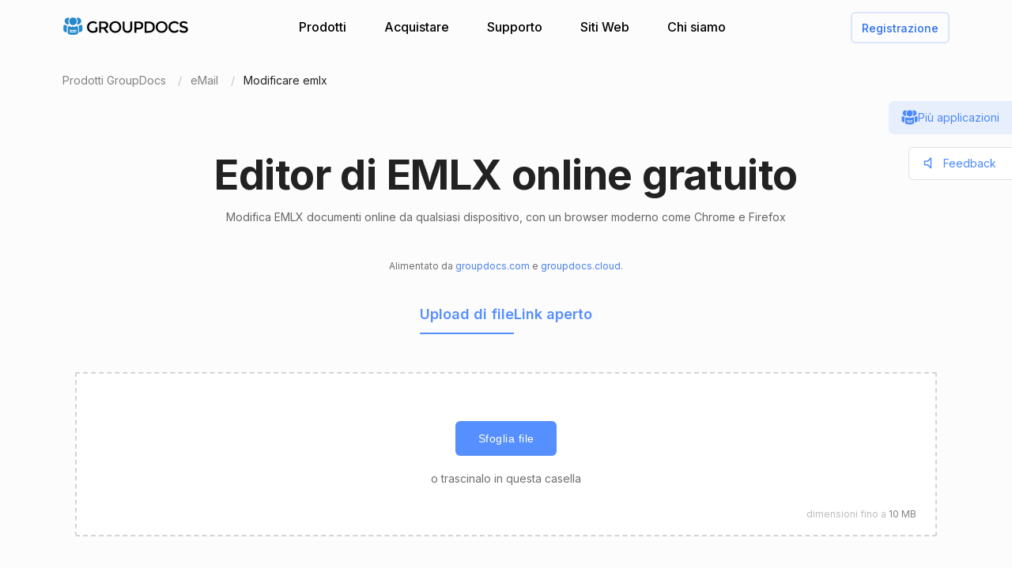

--- FILE ---
content_type: text/html; charset=utf-8
request_url: https://products.groupdocs.app/it/editor/emlx
body_size: 112653
content:




<!DOCTYPE html>
<html lang="it">
<head>
   
    
<meta name="viewport" content="width=device-width, initial-scale=1.0" />
<meta http-equiv="content-type" content="text/html; charset=utf-8" />
<meta http-equiv="X-UA-Compatible" content="IE=edge" />
<meta name="author" content="GroupDocs" />

    


    
    
<title>Editor di documenti emlx online gratuito</title>
<meta name="description" content="Modificare emlx file/documenti. Editor di documenti emlx online gratuito al 100%, editor di emlx, modifica documenti come Word, Excel, PowerPoint, MOBI, TXT, XML, EDITOR di documenti online gratuito HTML emlx, documenti emlx ilove, sicuri e facili da usare! GroupDocs.App- strumento online avanzato che risolve eventuali problemi con qualsiasi file.">
<meta name="keywords" content="Modificare emlx documenti, visualizzare emlx documenti nell&#x27;editor, aggiornare emlx contenuto del documento online, emlx documenti">

    
<meta property="og:type" content="article" />
<meta property="og:site_name" content="GroupDocs Apps" />
<meta property="og:title" content="Editor di EMLX online gratuito">
<meta property="og:description" content="Modificare emlx file/documenti. Editor di documenti emlx online gratuito al 100%, editor di emlx, modifica documenti come Word, Excel, PowerPoint, MOBI, TXT, XML, EDITOR di documenti online gratuito HTML emlx, documenti emlx ilove, sicuri e facili da usare! GroupDocs.App- strumento online avanzato che risolve eventuali problemi con qualsiasi file.">
<meta property="og:image" content="https://img.youtube.com/vi/sglNsWlwIy8/1.jpg">
<meta property="og:url" content="http://products.groupdocs.app/editor/it/emlx">

    
<meta name="twitter:card" content="app" />
<meta name="twitter:site" content="@groupdocsapp" />
<meta name="twitter:creator" content="@groupdocsapp" />
<meta name="twitter:title" content="Editor di EMLX online gratuito">
<meta name="twitter:text:title" content="Editor di EMLX online gratuito">
<meta name="twitter:description" content="Modificare emlx file/documenti. Editor di documenti emlx online gratuito al 100%, editor di emlx, modifica documenti come Word, Excel, PowerPoint, MOBI, TXT, XML, EDITOR di documenti online gratuito HTML emlx, documenti emlx ilove, sicuri e facili da usare! GroupDocs.App- strumento online avanzato che risolve eventuali problemi con qualsiasi file.">
<meta name="twitter:image" content="https://img.youtube.com/vi/sglNsWlwIy8/1.jpg">
    
    <link rel="canonical" href="https://products.groupdocs.app/it/editor/emlx" />

        <link rel="alternate" href="https://products.groupdocs.app/editor/emlx" hreflang="x-default" />
        <link rel="alternate" href="https://products.groupdocs.app/editor/emlx" hreflang="en" />
        <link rel="alternate" href="https://products.groupdocs.app/am/editor/emlx" hreflang="am" />
        <link rel="alternate" href="https://products.groupdocs.app/ar/editor/emlx" hreflang="ar" />
        <link rel="alternate" href="https://products.groupdocs.app/bg/editor/emlx" hreflang="bg" />
        <link rel="alternate" href="https://products.groupdocs.app/ca/editor/emlx" hreflang="ca" />
        <link rel="alternate" href="https://products.groupdocs.app/cs/editor/emlx" hreflang="cs" />
        <link rel="alternate" href="https://products.groupdocs.app/da/editor/emlx" hreflang="da" />
        <link rel="alternate" href="https://products.groupdocs.app/de/editor/emlx" hreflang="de" />
        <link rel="alternate" href="https://products.groupdocs.app/el/editor/emlx" hreflang="el" />
        <link rel="alternate" href="https://products.groupdocs.app/es/editor/emlx" hreflang="es" />
        <link rel="alternate" href="https://products.groupdocs.app/et/editor/emlx" hreflang="et" />
        <link rel="alternate" href="https://products.groupdocs.app/fa/editor/emlx" hreflang="fa" />
        <link rel="alternate" href="https://products.groupdocs.app/fi/editor/emlx" hreflang="fi" />
        <link rel="alternate" href="https://products.groupdocs.app/fr/editor/emlx" hreflang="fr" />
        <link rel="alternate" href="https://products.groupdocs.app/he/editor/emlx" hreflang="he" />
        <link rel="alternate" href="https://products.groupdocs.app/hi/editor/emlx" hreflang="hi" />
        <link rel="alternate" href="https://products.groupdocs.app/hr/editor/emlx" hreflang="hr" />
        <link rel="alternate" href="https://products.groupdocs.app/hu/editor/emlx" hreflang="hu" />
        <link rel="alternate" href="https://products.groupdocs.app/id/editor/emlx" hreflang="id" />
        <link rel="alternate" href="https://products.groupdocs.app/it/editor/emlx" hreflang="it" />
        <link rel="alternate" href="https://products.groupdocs.app/ja/editor/emlx" hreflang="ja" />
        <link rel="alternate" href="https://products.groupdocs.app/kk/editor/emlx" hreflang="kk" />
        <link rel="alternate" href="https://products.groupdocs.app/ko/editor/emlx" hreflang="ko" />
        <link rel="alternate" href="https://products.groupdocs.app/lt/editor/emlx" hreflang="lt" />
        <link rel="alternate" href="https://products.groupdocs.app/lv/editor/emlx" hreflang="lv" />
        <link rel="alternate" href="https://products.groupdocs.app/ms/editor/emlx" hreflang="ms" />
        <link rel="alternate" href="https://products.groupdocs.app/nl/editor/emlx" hreflang="nl" />
        <link rel="alternate" href="https://products.groupdocs.app/pl/editor/emlx" hreflang="pl" />
        <link rel="alternate" href="https://products.groupdocs.app/pt/editor/emlx" hreflang="pt" />
        <link rel="alternate" href="https://products.groupdocs.app/ro/editor/emlx" hreflang="ro" />
        <link rel="alternate" href="https://products.groupdocs.app/ru/editor/emlx" hreflang="ru" />
        <link rel="alternate" href="https://products.groupdocs.app/sk/editor/emlx" hreflang="sk" />
        <link rel="alternate" href="https://products.groupdocs.app/sl/editor/emlx" hreflang="sl" />
        <link rel="alternate" href="https://products.groupdocs.app/sv/editor/emlx" hreflang="sv" />
        <link rel="alternate" href="https://products.groupdocs.app/th/editor/emlx" hreflang="th" />
        <link rel="alternate" href="https://products.groupdocs.app/tr/editor/emlx" hreflang="tr" />
        <link rel="alternate" href="https://products.groupdocs.app/uk/editor/emlx" hreflang="uk" />
        <link rel="alternate" href="https://products.groupdocs.app/vi/editor/emlx" hreflang="vi" />
        <link rel="alternate" href="https://products.groupdocs.app/zh/editor/emlx" hreflang="zh" />
        <link rel="alternate" href="https://products.groupdocs.app/zh-hant/editor/emlx" hreflang="zh-hant" />
        <link rel="alternate" href="https://products.groupdocs.app/hy/editor/emlx" hreflang="hy" />
        <link rel="alternate" href="https://products.groupdocs.app/ka/editor/emlx" hreflang="ka" />
        <link rel="alternate" href="https://products.groupdocs.app/ur/editor/emlx" hreflang="ur" />



    
<link rel="shortcut icon" href="/favicon.ico">
<link rel="apple-touch-icon" sizes="180x180" href="/img/apple-touch-icon.png">
<link rel="icon" type="image/png" sizes="32x32" href="/img/favicon-32.png">
<link rel="icon" type="image/png" sizes="16x16" href="/img/favicon-16.png">
<meta name="theme-color" content="#ffffff">
<meta name="msapplication-config" content="/browserconfig.xml" />
<link rel="manifest" href="/site.webmanifest">

    


    

<link rel="preconnect" href="https://fonts.googleapis.com">
<link rel="preconnect" href="https://fonts.gstatic.com" crossorigin>

    <link rel="preload" href="https://fonts.googleapis.com/css2?family=Inter:wght@400;500;600;700&display=block" as="style">
    <link href="https://fonts.googleapis.com/css2?family=Inter:wght@400;500;600;700&display=block" rel="stylesheet">



    
<link rel="preload" href="/editor/_content/groupdocs.apps.ui.controls/img/icons.svg" as="image" />

    <link rel="stylesheet" href="/editor/_content/groupdocs.apps.ui.controls/css/groupdocs-apps.min.css?v=8.1.33.0" />








    <link rel="stylesheet" href="/editor/css-redesign/editor.css?v=leiWdaACwTJPgkcZV6mbdOF94Opai3HI9FnZg51knlc" />

    



</head>


<body>
    <div class="gd-root">

        

<div class="gd-header" onclick="">
    <div class="gd-header__content">

        <div class="gd-header__menu-btn">
            <div id="gd_mobile_menu_btn" class="gd-menu-btn gd-menu-btn--squeeze">
                <span class="gd-menu-btn-box">
                    <span class="gd-menu-btn-inner"></span>
                </span>
            </div>
        </div>


        <div class="gd-header__brand">
            <a href="/it"> <img src="/editor/_content/groupdocs.apps.ui.controls/img/groupdocs.svg?v=8.1.33.0" alt="Groupdocs logo" /> </a>
        </div>

        <div class="gd-header__menu">
            <div class="gd-header__menu-inner">
                <ul class="gd-menu">
                    <li class="gd-menu__item">
                        <a href="/it" rel="nofollow">Prodotti</a>

                        <div class="gd-menu__sub gd-menu__sub--wide gd-init-hidden">
                            <ul class="gd-menu__sub-list">
                                <li>
                                    <a href="/total" rel="nofollow"><em>GroupDocs.Total <b>Famiglia</b></em></a>
                                </li>
                                <li>
                                    <a href="/it/viewer" rel="nofollow"><em>GroupDocs.Viewer <b>Soluzione</b></em></a>
                                </li>

                                <li>
                                    <a href="/it/conversion" rel="nofollow"><em>GroupDocs.Conversion <b>Soluzione</b></em></a>
                                </li>
                                <li>
                                    <a href="/it/scanner" rel="nofollow"><em>GroupDocs.Scanner <b>Soluzione</b></em></a>
                                </li>
                                <li>
                                    <a href="/it/signature" rel="nofollow"><em>GroupDocs.Signature <b>Soluzione</b></em></a>
                                </li>
                                <li>
                                    <a href="/it/metadata" rel="nofollow"><em>GroupDocs.Metadata <b>Soluzione</b></em></a>
                                </li>
                                <li>
                                    <a href="/it/comparison" rel="nofollow"><em>GroupDocs.Comparison <b>Soluzione</b></em></a>
                                </li>
                                <li>
                                    <a href="/it/parser" rel="nofollow"><em>GroupDocs.Parser <b>Soluzione</b></em></a>
                                </li>
                                <li>
                                    <a href="/it/generator" rel="nofollow"><em>GroupDocs.Generator <b>Soluzione</b></em></a>
                                </li>
                                <li>
                                    <a href="/it/editor" rel="nofollow"><em>GroupDocs.Editor <b>Soluzione</b></em></a>
                                </li>
                                <li>
                                    <a href="/it/merger" rel="nofollow"><em>GroupDocs.Merger <b>Soluzione</b></em></a>
                                </li>
                                <li>
                                    <a href="/redaction" rel="nofollow"><em>GroupDocs.Redaction <b>Soluzione</b></em></a>
                                </li>
                                <li>
                                    <a href="/it/splitter" rel="nofollow"><em>GroupDocs.Splitter <b>Soluzione</b></em></a>
                                </li>
                                <li>
                                    <a href="/translation" rel="nofollow"><em>GroupDocs.Translation <b>Soluzione</b></em></a>
                                </li>
                                <li>
                                    <a href="/rewriter" rel="nofollow"><em>GroupDocs.Rewriter <b>Soluzione</b></em></a>
                                </li>
                                <li>
                                    <a href="/it/unlock" rel="nofollow"><em>GroupDocs.Unlock <b>Soluzione</b></em></a>
                                </li>
                                <li>
                                    <a href="/it/watermark" rel="nofollow"><em>GroupDocs.Watermark <b>Soluzione</b></em></a>
                                </li>
                                <li>
                                    <a href="/it/search" rel="nofollow"><em>GroupDocs.Search <b>Soluzione</b></em></a>
                                </li>
                                <li>
                                    <a href="/annotation" rel="nofollow"><em>GroupDocs.Annotation <b>Soluzione</b></em></a>
                                </li>

                                <li>
                                    <a href="/assembly" rel="nofollow"><em>GroupDocs.Assembly <b>Soluzione</b></em></a>
                                </li>
                                <li>
                                    <a href="/it/compress" rel="nofollow"><em>GroupDocs.Compress <b>Soluzione</b></em></a>
                                </li>

                            </ul>

                            <a class="gd-menu-promo" href="https://products.groupdocs.com/?utm_source=api-promo-menu" onclick="gaAppEvent('menu_api_promo_click')" rel="nofollow" target="_blank">
                            <div class="gd-menu-promo__content">
                            <i></i>
                                    <b>API disponibili</b>
                                    <span>—  Aggiungi l'elaborazione dei documenti alle tue applicazioni </span>
                            </div>
                            </a> 
                        </div>
                       

                        

                    </li>

                    <li class="gd-menu__item">
                            <a id="gd_menu_purchase" href="/it/pricing?utm_campaign=editor" onclick="gaAppEvent('menu_purchase_click')" rel="nofollow">Acquistare</a>
                            <div class="gd-menu__sub gd-init-hidden">
                                <ul class="gd-menu__sub-list">
                                    <li><a id="gd_menu_buy" href="/it/pricing?utm_campaign=editor" onclick="gaAppEvent('menu_buy_click')" rel="nofollow">Acquista ora</a> </li>
                                    <li><a id="gd_menu_pricing" href="/it/pricing?utm_campaign=editor" onclick="gaAppEvent('menu_pricing_click')" rel="nofollow">Informazioni sui prezzi</a></li>
                                    <li><a href="https://purchase.groupdocs.app/policies/" rel="nofollow" onclick="gaAppEvent('menu_policies_click')">Politiche</a></li>
                                    <li><a href="https://purchase.groupdocs.app/faqs/" rel="nofollow" onclick="gaAppEvent('menu_faq_click')">FAQ</a></li>
                                </ul>
                            </div>
                           
                    </li>
                    <li class="gd-menu__item">
                        <a href="https://forum.groupdocs.app" rel="nofollow">Supporto</a>
                        <div class="gd-menu__sub gd-init-hidden">
                        <ul class="gd-menu__sub-list">
                            <li><a href="https://source.groupdocs.app" rel="nofollow">Codice sorgente</a> </li>
                            <li><a href="https://forum.groupdocs.app" rel="nofollow">Supporto gratuito</a></li>
                            <li><a href="https://downloads.groupdocs.app" rel="nofollow">Download gratuito</a></li>
                            <li><a href="https://groupdocs-free-consulting.github.io" rel="nofollow">Consulenza gratuita</a> </li>
                            <li><a href="https://blog.groupdocs.app" rel="nofollow">Blog</a></li>
                            <li><a href="https://status.groupdocs.app" rel="nofollow">Stato</a></li>
                    
                        </ul>

                        </div>
                    </li>
                    <li class="gd-menu__item">
                        <a href="https://websites.groupdocs.app" rel="nofollow">Siti Web</a>
                        <div class="gd-menu__sub gd-init-hidden">
                        <ul class="gd-menu__sub-list">
                            <li><a href="https://websites.groupdocs.app/aspose/com" rel="nofollow">aspose.com</a></li>
                            <li><a href="https://websites.groupdocs.app/aspose/cloud" rel="nofollow">aspose.cloud</a></li>
                            <li><a href="https://websites.groupdocs.app/aspose/app" rel="nofollow">aspose.app</a></li>
                            <li><a href="https://websites.groupdocs.app/aspose/org" rel="nofollow">aspose.org</a></li>
                            <li><a href="https://websites.groupdocs.app/aspose/dev" rel="nofollow">aspose.dev</a></li>
                            <li><a href="https://websites.groupdocs.app/aspose/ai" rel="nofollow">aspose.ai</a></li>
                            <li><a href="https://websites.groupdocs.app/groupdocs/com" rel="nofollow">groupdocs.com</a></li>
                            <li><a href="https://websites.groupdocs.app/groupdocs/cloud" rel="nofollow">groupdocs.cloud</a></li>
                            <li><a href="https://websites.groupdocs.app/groupdocs/app" rel="nofollow">groupdocs.app</a></li>
                            <li><a href="https://websites.groupdocs.app/conholdate/com" rel="nofollow">conholdate.com</a></li>
                            <li><a href="https://websites.groupdocs.app/conholdate/cloud" rel="nofollow">conholdate.cloud</a></li>
                            <li><a href="https://websites.groupdocs.app/conholdate/app" rel="nofollow">conholdate.app</a></li>

                        </ul>
                        </div>
                    </li>
                    <li class="gd-menu__item">
                        <a href="https://about.groupdocs.app" rel="nofollow">Chi siamo</a>
                        <div class="gd-menu__sub gd-init-hidden">
                        <ul class="gd-menu__sub-list ">
                            <li><a href="https://about.groupdocs.app" rel="nofollow">Chi siamo</a></li>
                            <li><a href="https://about.groupdocs.app/contact" rel="nofollow">Contatto</a></li>
                            <li><a href="https://about.groupdocs.app/legal" rel="nofollow">Legale</a></li>
                            <li><a href="https://about.groupdocs.app/events" rel="nofollow">Eventi</a></li>
                            <li><a href="https://about.groupdocs.app/acquisition" rel="nofollow">Acquisizione</a></li>
                            </ul>
                        </div>
                        </li>

                </ul>
            </div>
        </div>
        <div class="gd-header__buttons">
       
          <div id="gd_account_login" class="hidden  gd-animation-fadein">
                <a class="gd-acount-login__btn" href="javascript:;" onclick="gdAuth.login()">Registrazione</a>
            </div>

            <div id="gd_account_auth" class="gd-account hidden" onclick="">
                <svg class="gd-account__icon"><use xlink:href="/editor/_content/groupdocs.apps.ui.controls/img/account-icons.svg?v=8.1.33.0#person"></use></svg>
                <div id="gd_account_name" class="gd-account__name ">User</div>

                <div class="gd-account-menu gd-init-hidden">
                    <ul>
                            <li id="gd_account_premium" class="gd-account-menu__icon gd-account-menu__icon--premium hidden"><a id="gd_user_menu_pricing" href="/it/pricing?utm_campaign=editor" onclick="gaAppEvent('user_menu_upgrade_premium_click')" target="_blank" rel="nofollow">Aggiornamento a Premium</a> </li>
                            <li id="gd_account_dashboard" class="gd-account-menu__icon gd-account-menu__icon--premium hidden"><a id="gd_user_menu_dashboard" href="https://products.groupdocs.app/dashboard" onclick="gaAppEvent('user_menu_dashboard_click')" target="_blank" rel="nofollow">Pannello di controllo</a> </li>
                            <li id="gd_account_forum" class="gd-account-menu__icon gd-account-menu__icon--forum hidden"><a id="gd_user_menu_forum" href="https://forum.groupdocs.app/" onclick="gaAppEvent('user_menu_forum_click')" target="_blank" rel="nofollow">Forum di supporto</a> </li>
                            <li><a class="js-select-lang" href="javascript:;">Seleziona il linguaggio</a>

                                <span class="gd-account-menu__lang">it</span>
                            </li>

                            <li class="gd-account-menu__separator"></li>
                        <li class="gd-account-menu__icon gd-account-menu__icon--logout"><a href="javascript:;" onclick="gdAuth.logout()">Disconnessione</a> </li>
                    </ul>
                </div>
            </div>
            
                    

        </div>
    </div>

    <div id="gd_mobile_menu" class="gd-mobile-menu">

        <ul class="gd-mobile-menu__list">
            <li><a href="/" rel="nofollow">Prodotti</a></li>
                <li><a id="gd_mobile_menu_pricing" href="/it/pricing?utm_campaign=editor" rel="nofollow">Acquistare</a></li>
            <li><a href="https://forum.groupdocs.app" rel="nofollow">Supporto gratuito</a></li>
            <li><a href="https://downloads.groupdocs.app" rel="nofollow">Download gratuito</a></li>
            <li><a href="https://websites.groupdocs.app" rel="nofollow">Siti Web</a></li>
            <li><a href="https://about.groupdocs.app" rel="nofollow">Chi siamo</a></li>
        </ul>

    </div>


</div>


        
        









<script type="application/ld+json">
{
  "@context": "https://schema.org",
  "@graph": [    
    {
      "@type": "SoftwareApplication",
      "applicationCategory": [
        "WebApplication",
        "BusinessApplication",
        "BrowserApplication"
      ],
      "operatingSystem": [
        "Windows, iOS, Linux, Android"
      ],
      "softwareVersion": "21.1.0",
      "softwareHelp": "https://docs.groupdocs.com/editor/net/",
      "softwareRequirements": "https://docs.groupdocs.com/editor/net/system-requirements/",
      "offers": {
        "@type": "Offer",
        "price": 0,
        "priceCurrency": "USD"
      },
          "datePublished": "2026-01-22",
      "isFamilyFriendly": true,
      "isAccessibleForFree": true,
      "creator": {
             "@id": "https://about.aspose.com/"
      },
      "inLanguage": {
        "@type": "Language",
            "name": "Italian",
            "alternateName": "it"
      },
      "aggregateRating": {
        "@type": "AggregateRating",
        "reviewCount": "10946",
            "ratingCount": "81856",
        "bestRating": "5",
        "ratingValue": "4.7",
        "worstRating": "1",
        "@id": "https://products.groupdocs.app/editor#aggregateratingapp"
      },
              "name": "Editor di documenti emlx online gratuito",
      "description": "Modificare emlx file/documenti. Editor di documenti emlx online gratuito al 100%, editor di emlx, modifica documenti come Word, Excel, PowerPoint, MOBI, TXT, XML, EDITOR di documenti online gratuito HTML emlx, documenti emlx ilove, sicuri e facili da usare! GroupDocs.App- strumento online avanzato che risolve eventuali problemi con qualsiasi file.",
      "url": "https://products.groupdocs.app/it/editor/emlx",
      "sameAs": [
        "https://en.wikipedia.org/wiki/Online_rich-text_editor"
      ],
      "@id": "https://products.groupdocs.app/it/editor/emlx#app"
    },
    {
      "@type": "HowTo",
      "estimatedCost": {
        "@type": "MonetaryAmount",
        "currency": "USD",
        "value": "0"
      },
      "totalTime": "PT1M",
      "tool": {
        "@type": "HowToTool",
        "name": "A Web browser"
      },
      "supply": [
        {
          "@type": "HowToSupply",
              "name": "Modificare emlx file/documenti. Editor di documenti emlx online gratuito al 100%, editor di emlx, modifica documenti come Word, Excel, PowerPoint, MOBI, TXT, XML, EDITOR di documenti online gratuito HTML emlx, documenti emlx ilove, sicuri e facili da usare! GroupDocs.App- strumento online avanzato che risolve eventuali problemi con qualsiasi file."
        }
      ],
          "step": [

            {
            "@type": "HowToStep",
            "position": "1",
            "text": "Fare clic all'interno dell'area di rilascio del file per  un file o trascinare e rilasciare un file.",
            "isFamilyFriendly": true,
            "isAccessibleForFree": true,
            "creator": {
            "@id": "https://about.aspose.com/"
            },
            "name": "Fare clic all'interno dell'area di rilascio del file per  un file o trascinare e rilasciare un file.",
            "image": {
            "@type": "ImageObject",
            "url": "https://products.groupdocs.app/editor/img/howto/step1.png",
            "height": "500",
            "width": "800"
            },
            "url": "https://products.groupdocs.app/it/editor/emlx#howto"
            }
            ,
            {
            "@type": "HowToStep",
            "position": "2",
            "text": "Il rendering del file verrà eseguito automaticamente per la visualizzazione/ modifica / download all'istante.",
            "isFamilyFriendly": true,
            "isAccessibleForFree": true,
            "creator": {
            "@id": "https://about.aspose.com/"
            },
            "name": "Il rendering del file verrà eseguito automaticamente per la visualizzazione/ modifica / download all'istante.",
            "image": {
            "@type": "ImageObject",
            "url": "https://products.groupdocs.app/editor/img/howto/step2.png",
            "height": "500",
            "width": "800"
            },
            "url": "https://products.groupdocs.app/it/editor/emlx#howto"
            }
            ,
            {
            "@type": "HowToStep",
            "position": "3",
            "text": "Visualizzare e modificare il documento.",
            "isFamilyFriendly": true,
            "isAccessibleForFree": true,
            "creator": {
            "@id": "https://about.aspose.com/"
            },
            "name": "Visualizzare e modificare il documento.",
            "image": {
            "@type": "ImageObject",
            "url": "https://products.groupdocs.app/editor/img/howto/step3.png",
            "height": "500",
            "width": "800"
            },
            "url": "https://products.groupdocs.app/it/editor/emlx#howto"
            }
            ,
            {
            "@type": "HowToStep",
            "position": "4",
            "text": "Scarica il file  modificato.",
            "isFamilyFriendly": true,
            "isAccessibleForFree": true,
            "creator": {
            "@id": "https://about.aspose.com/"
            },
            "name": "Scarica il file  modificato.",
            "image": {
            "@type": "ImageObject",
            "url": "https://products.groupdocs.app/editor/img/howto/step4.png",
            "height": "500",
            "width": "800"
            },
            "url": "https://products.groupdocs.app/it/editor/emlx#howto"
            }
                      ],
      "isFamilyFriendly": true,
      "isAccessibleForFree": true,
      "creator": {
        "@id": "https://about.aspose.com/"
      },
      "name": "Come visualizzare, modificare, scaricare un documento utilizzando Editor",
      "description": "Modificare emlx file/documenti. Editor di documenti emlx online gratuito al 100%, editor di emlx, modifica documenti come Word, Excel, PowerPoint, MOBI, TXT, XML, EDITOR di documenti online gratuito HTML emlx, documenti emlx ilove, sicuri e facili da usare! GroupDocs.App- strumento online avanzato che risolve eventuali problemi con qualsiasi file.",
      "url": "https://products.groupdocs.app/it/editor/emlx#howto"
    },

    { "@id": "https://about.aspose.com/", "@type": "Organization", "name": "Aspose Pty Ltd", "alternateName": "Aspose Pty Ltd", "legalName": "Aspose Pty Ltd", "logo": { "@type": "ImageObject", "url": "https://cms.admin.containerize.com/templates/aspose/apple-touch-icon.png", "height": "180", "width": "180" }, "image": { "@type": "ImageObject", "url": "https://cms.admin.containerize.com/templates/aspose/apple-touch-icon.png", "height": "180", "width": "180" }, "url": "https://www.aspose.com/", "address": { "@type": "PostalAddress", "addressLocality": "Lane Cove, NSW", "postalCode": "2066, Australia", "streetAddress": "Suite 163, 79 Longueville Road, Lane Cove" }, "email": "mailto:sales@groupdocs.com", "telephone": "+19033061676", "sameAs": [ "https://www.facebook.com/groupdocs", "https://twitter.com/groupdocs", "https://www.youtube.com/channel/UCSRRI9t9ooReVo82e1d1a0g", "https://www.linkedin.com/company/groupdocsapp/" ], "contactPoint": [ { "@type": "ContactPoint", "telephone": "+19033061676", "contactType": [ "customer service", "technical support", "billing support", "bill payment", "credit card support" ], "contactOption": "http://schema.org/TollFree", "areaServed": [ "USA" ], "availableLanguage": [ "English" ] }, { "@type": "ContactPoint", "telephone": "+441416288900", "contactType": [ "customer service", "technical support", "billing support", "bill payment", "credit card support" ], "contactOption": "http://schema.org/TollFree", "areaServed": [ "Europe" ], "availableLanguage": [ "English" ] }, { "@type": "ContactPoint", "telephone": "+61280066987", "contactType": [ "customer service", "technical support", "billing support", "bill payment", "credit card support" ], "contactOption": "http://schema.org/TollFree", "areaServed": [ "Australia" ], "availableLanguage": [ "English" ] } ], "award": [ "Top 5 Best Selling Publisher Award 2012" ] } ,

    {"@context":"https://schema.org",
    "@type":"VideoObject",
    "name":"Online Document Editor | Free GroupDocs Apps",
    "description":"Free online DOC, DOCX, DOCM, DOT, DOTX, DOTM, RTF, ODT, OTT document editor. View, edit and save edited DOC, DOCX, DOCM, DOT, DOTX, DOTM, RTF, ODT, OTT files online in different formats with advanced WYSIWYG editor.",
    "thumbnailUrl":["https://img.youtube.com/vi/sglNsWlwIy8/1.jpg"],
    "uploadDate":"2020-10-11","duration":"PT1M11S",
    "contentUrl":"https://www.youtube.com/watch?v=sglNsWlwIy8",
    "hasPart":[{"@type":"Clip","name":"Introduction","startOffset":"0","endOffset":"12","url":"https://www.youtube.com/watch?v=sglNsWlwIy8&t=0"},
    {"@type":"Clip","name":"How to upload files","startOffset":"12","endOffset":"23","url":"https://www.youtube.com/watch?v=sglNsWlwIy8&t=12"},
    {"@type":"Clip","name":"Open for editing","startOffset":"23","endOffset":"54","url":"https://www.youtube.com/watch?v=sglNsWlwIy8&t=23"},
    {"@type":"Clip","name":"Download and review the result","startOffset":"54","endOffset":"60","url":"https://www.youtube.com/watch?v=sglNsWlwIy8&t=54"},
    {"@type":"Clip","name":"Use more product","startOffset":"60","endOffset":"71","url":"https://www.youtube.com/watch?v=sglNsWlwIy8&t=60"}]}
      ]
}
</script>


<div class="gd-container">
    
<ol class="gd-breadcrumbs" itemscope="" itemtype="https://schema.org/BreadcrumbList">
    <li itemprop="itemListElement" itemscope="" itemtype="https://schema.org/ListItem">
        <a rel="nofollow noopener" onclick='gaEvNav("BCL to products.groupdocs.app");' href="https://products.groupdocs.app/" itemprop="item">
            <span itemprop="name">Prodotti GroupDocs</span>
        </a>
        <meta itemprop="position" content="1">
    </li>
    <li itemprop="itemListElement" itemscope="" itemtype="https://schema.org/ListItem">
        <a rel="nofollow noopener" onclick='gaEvNav("BCL to family");' href="https://products.groupdocs.app/it/editor/email" itemprop="item">
            <span itemprop="name">eMail</span>
        </a>
        <meta itemprop="position" content="2">
    </li>
    <li itemprop="itemListElement" itemscope="" itemtype="https://schema.org/ListItem">
        <span itemprop="name">Modificare emlx</span>
        <meta itemprop="position" content="3">
    </li>
</ol>

</div>


<div class="gd-container ">

    


<div class="gd-page-header " onclick="">

    <h1>Editor di EMLX online gratuito</h1>
    <h2>Modifica EMLX documenti online da qualsiasi dispositivo, con un browser moderno come Chrome e Firefox</h2>

      <p class="gd-page-header__powered">Alimentato da <a href="https://www.groupdocs.com" target="_blank" rel="noopener">groupdocs.com</a> e <a href="https://www.groupdocs.cloud " target="_blank" rel="noopener">groupdocs.cloud</a>.</p>

</div>

    

<ul id="toggle_buttons" class="gd-upload-mode">
    <li id="file_button" class="selected" onclick="showFileUploader()"> Upload di file</li>
    <li id="url_button" onclick="showURLUploader()"> Link aperto</li>
</ul>


<div class="gd-app-form">
    

<div id="alertMessage" class="gd-alert alert-danger hidden">
    <label></label>
    <button type="button" class="gd-alert__btn" data-dismiss="alert" aria-label="Close">
        <svg><use xlink:href="/editor/_content/groupdocs.apps.ui.controls/img/icons.svg?v=8.1.33.0#close"></use></svg>
    </button>
</div>


    <div id="file_panel">

        


<div class="gd-upload " id="divMainForm">
    <form  id="UploadFile" name="files" method="POST" enctype="multipart/form-data" >
        <div class="gd-upload__box" id="filedrop-00ff5798-9694-4c8a-9517-30a57feb7b24" data-nosnippet="">
           
            <button id="UploadBtn" class="gd-upload__btn">Sfoglia file</button>

                <div id="UploadTip"  class="gd-upload__tip">o trascinalo in questa casella</div>


            <div id="UploadProgress" class="gd-upload__tip gd-upload__tip--progress hidden"></div>
            <input type="file"
                   onclick="gaEventFileUpload()"
                   class="js-fileinput gd-upload__fileinput"
                   id="UploadFileInput-00ff5798-9694-4c8a-9517-30a57feb7b24"
                   name="UploadFileInput-00ff5798-9694-4c8a-9517-30a57feb7b24"
                   accept=".emlx"
                   >


                <div class="gd-upload__size-tip">dimensioni fino a <i>10 MB</i></div>
                  
        </div>
       
    </form>





<p id="UploadLegal" class="gd-upload__legal">
Caricando i tuoi file o utilizzando il nostro servizio accetti i nostri <a href="https://about.groupdocs.app/legal/tos" target="_blank" rel="noopener nofollow">Termini di servizio</a> e <a href="https://about.groupdocs.app/legal/privacy-policy" target="_blank" rel="noopener nofollow">Informativa sulla privacy</a>.
</p>


   




    <div class="gd-upload__stat" data-nosnippet>
        Abbiamo già elaborato file <i id='productMetricFiles'>3.321.969</i> con una dimensione totale di <i id='productMetricSize'>4.331.967</i> Mbyte
    </div>

</div>


    </div>

    <div id="url_panel" class="hidden">
        <div class="gd-form">

            <h2 class="gd-form__header">Apri il file tramite collegamento</h2>

            <div class="gd-form__url-box">
                <input class="gd-form__url" type="url" id="uploadUrl" maxlength="512" required placeholder="Incolla l'URL qui">
                <button class="gd-form__url-btn" onclick="openUrl();">Aprire</button>
            </div>


       </div>
    </div>


</div>


</div>




<div class="gd-container-ext gd-container--no-padding">
   
    



 <div class="gd-about">
        <div class="gd-about__text">
            <h3 class="gd-about__header">Informazioni sull'app Editor</h3>
            
            <p>Con la nostra app gratuita Email Editor puoi caricare file con messaggi e-mail e altri dati, modificare il contenuto direttamente nel browser e scaricare la versione modificata. Pertanto, a differenza dei servizi di posta elettronica online come Gmail, l'app Email Editor non ti consente di inviare o ricevere messaggi di posta, ma ti consente di caricare, visualizzare, modificare e scaricare i messaggi di posta esistenti.</p><p>Usare l'app Email Editor è estremamente semplice. Basta trascinare e rilasciare il file di un messaggio di posta nell'area bianca, situata in alto, oppure caricare un file facendo clic su quell'area, modificare il contenuto come desideri e salvare al termine. Con la nostra app Email Editor puoi visualizzare e modificare non solo il contenuto della posta, ma anche i metadati: titolo (Oggetto), mittente (Da), uno o più destinatari (A), CC, BCC, data e ora di creazione, un elenco degli allegati e così via. Alcuni formati, come PST, possono contenere un elenco di lettere di posta: l'app Email Editor consente di visualizzarle e modificarle tutte. Per il contenuto della posta, l'app Email Editor supporta funzionalità complesse di formattazione di testo e paragrafi.</p><p>Questa app online per l'editor di posta elettronica, per la sua natura basata sul web, è assolutamente portatile e multipiattaforma: hai solo bisogno di un normale browser web abbastanza aggiornato (come Chrome, Firefox o Safari) senza bisogno di plug-in aggiuntivi e non importa su quale piattaforma lo utilizzi: PC desktop o smartphone, Windows, Linux o macOS, Android o iOS.</p>

            <a id="gd_video_btn" class="gd-about__video"  href="javascript:;" >Guarda il nostro video</a>

        </div>
        <div class="gd-about__picture  js-lazy-img" style="background-image: url(/editor/img-redesign/about-init-bg.webp)" data-lazy-img="/editor/img-redesign/about-bg.webp">
        </div>

</div>

</div>


<div class="gd-container gd-section">
    

<a class="gd-api-promo-link" rel="nofollow" target="_blank" href="https://products.groupdocs.com/editor/?utm_source=api-promo" onclick="gaAppEvent('api_promo_clicked')">
<div class="gd-api-promo">
        <div class="gd-api-promo__image" ></div>

    <div class="gd-api-promo__content">
        <h3>API disponibili</h3>
        <p>Potente API editor per manipolare file PDF, Microsoft Office, HTML e immagini.
Le API GroupDocs.Editor sono disponibili per .NET, Java e molte altre piattaforme e linguaggi.</p>
        <span>Saperne di più</span>
    </div>

</div>
</a>

</div>




<div class=" gd-container-ext">
    



<div class="gd-file-formats ">
    <div class="gd-file-format ">
        <div class="gd-file-format__icon">
            <span class="gd-file-format__icon-name ">EMLX </span>
        </div>
        
        <h3 class="gd-text-header gd-file-format__name">Messaggio di posta di Apple </h3>
        <p class="gd-file-format__descr"> Il formato di file EMLX è implementato e sviluppato da Apple. L&#39;applicazione Apple Mail utilizza il formato di file EMLX per esportare le e-mail. Esistono anche altre applicazioni come l&#39;app GroupDocs.Conversion che può aprire i file EMLX e convertirli in altri formati di file.</p>
            <a class="gd-file-format__btn" target="_blank" onclick="gaEventNavigateToFormatInfo();" rel="noopener nofollow" href="https://docs.fileformat.com/email/emlx/">Per saperne di più</a>

    </div>
</div>

</div>




<div id="howto" class="gd-container gd-section">

    <div class="gd-text-subheader">Come funziona</div>
    <h3 class="gd-text-header">Come visualizzare, modificare, scaricare un documento utilizzando Editor</h3>

    
<div class="gd-steps">

        <div class="gd-step">
            <div class="gd-step__icon">
                <svg><use xlink:href="/editor/img-redesign/editor-icons.svg#step_1"></use></svg>
            </div>
            <div class="gd-step__number">Passo 1</div>
            <div class="gd-step__title">Fare clic all'interno dell'area di rilascio del file per  un file o trascinare e rilasciare un file.</div>
        </div>
        <div class="gd-step">
            <div class="gd-step__icon">
                <svg><use xlink:href="/editor/img-redesign/editor-icons.svg#step_2"></use></svg>
            </div>
            <div class="gd-step__number">Passo 2</div>
            <div class="gd-step__title">Il rendering del file verrà eseguito automaticamente per la visualizzazione/ modifica / download all'istante.</div>
        </div>
        <div class="gd-step">
            <div class="gd-step__icon">
                <svg><use xlink:href="/editor/img-redesign/editor-icons.svg#step_3"></use></svg>
            </div>
            <div class="gd-step__number">Passo 3</div>
            <div class="gd-step__title">Visualizzare e modificare il documento.</div>
        </div>
        <div class="gd-step">
            <div class="gd-step__icon">
                <svg><use xlink:href="/editor/img-redesign/editor-icons.svg#step_4"></use></svg>
            </div>
            <div class="gd-step__number">Passo 4</div>
            <div class="gd-step__title">Scarica il file  modificato.</div>
        </div>

</div>


</div>






<a name="faq"></a>
<div id="Faq" class="gd-container gd-section">

    <div class="gd-text-subheader">FAQ</div>
    <h3 class="gd-text-header">Domande &amp; Risposte</h3>

    


 <ul class="gd-faq__list" itemscope="" itemtype="https://schema.org/FAQPage">

            <li class="js-gd-faq gd-faq__list-item opened" itemscope="" itemprop="mainEntity" itemtype="https://schema.org/Question">
                <div class="gd-faq__question">
                    <span itemprop="name">
                     Come posso modificare un file EMLX utilizzando EMLX Editor?
                    </span>
                    <i class="gd-faq__icon"></i>
                </div>
           
               <div class="gd-faq__answer" itemscope="" itemprop="acceptedAnswer" itemtype="https://schema.org/Answer">
                    <span itemprop="text">
                        Prima di tutto, è necessario selezionare e aggiungere questo file per la modifica in due modi: trascinare e rilasciare il file nell'area bianca con l'etichetta "Fare clic o rilasciare il file qui" o fare clic su quest'area e quindi selezionare il file desiderato utilizzando Esplora file. Una volta aggiunto un file, la barra di avanzamento verde inizierà a crescere e, una volta completato, l'editor EMLX verrà aperto con il contenuto del file al suo interno.
                    </span>
                </div>
            </li>
            <li class="js-gd-faq gd-faq__list-item " itemscope="" itemprop="mainEntity" itemtype="https://schema.org/Question">
                <div class="gd-faq__question">
                    <span itemprop="name">
                     L'editor  è stato aperto dopo il caricamento del file, ma è presente un messaggio "Attendere, durante il caricamento del documento" e nessun contenuto del documento. Apparirà e quanto tempo ci vuole?
                    </span>
                    <i class="gd-faq__icon"></i>
                </div>
           
               <div class="gd-faq__answer" itemscope="" itemprop="acceptedAnswer" itemtype="https://schema.org/Answer">
                    <span itemprop="text">
                        Il tempo di caricamento del documento dipende da tre fattori: la dimensione del documento, la complessità del contenuto del documento e gli aspetti del formato del documento. Ad esempio, i file di testo normale (TXT) sono molto più facili da aprire e visualizzare rispetto ai fogli di calcolo XLS e potrebbe essere più veloce aprire un eBook con un enorme romanzo di 1000 pagine all'interno piuttosto che una complessa presentazione PPTX a 10 diapositive con tonnellate di animazioni, commenti e immagini.
                    </span>
                </div>
            </li>
            <li class="js-gd-faq gd-faq__list-item " itemscope="" itemprop="mainEntity" itemtype="https://schema.org/Question">
                <div class="gd-faq__question">
                    <span itemprop="name">
                     Come posso modificare il contenuto di un documento quando viene aperto nell'editor ?
                    </span>
                    <i class="gd-faq__icon"></i>
                </div>
           
               <div class="gd-faq__answer" itemscope="" itemprop="acceptedAnswer" itemtype="https://schema.org/Answer">
                    <span itemprop="text">
                        In breve: come in qualsiasi altro editor WYSIWYG. C'è una barra degli strumenti con tre gruppi di strumenti: File, Formato e Inserisci. Il primo gruppo contiene pulsanti per il salvataggio e il download del documento, il secondo è responsabile della formattazione del contenuto esistente, mentre il terzo - per l'inserimento delle nuove entità all'interno di contenuti come immagini, tabelle, elenchi e così via. Ci sono anche due gruppi emergenti di pulsanti sulla barra degli strumenti: Tabella ed Elenco. Vengono visualizzati quando si punta rispettivamente a una tabella o a un elenco e contengono strumenti per lavorare con loro come l'aggiunta o la rimozione di righe e colonne di tabella, il rientro dell'elenco e così via.
                    </span>
                </div>
            </li>
            <li class="js-gd-faq gd-faq__list-item " itemscope="" itemprop="mainEntity" itemtype="https://schema.org/Question">
                <div class="gd-faq__question">
                    <span itemprop="name">
                     EMLX Editor richiede una connessione Internet quando un documento viene caricato e aperto?
                    </span>
                    <i class="gd-faq__icon"></i>
                </div>
           
               <div class="gd-faq__answer" itemscope="" itemprop="acceptedAnswer" itemtype="https://schema.org/Answer">
                    <span itemprop="text">
                        Sì, l'editor EMLX è uno strumento client-server in cui WYSIWYG-editor è solo una facciata per un software basato su server. Se una connessione Internet viene persa durante la modifica del documento, non sarà possibile salvare e scaricare il documento modificato.
                    </span>
                </div>
            </li>
            <li class="js-gd-faq gd-faq__list-item " itemscope="" itemprop="mainEntity" itemtype="https://schema.org/Question">
                <div class="gd-faq__question">
                    <span itemprop="name">
                     Per quanto riguarda la privacy, è sicuro usare l'editor EMLX?
                    </span>
                    <i class="gd-faq__icon"></i>
                </div>
           
               <div class="gd-faq__answer" itemscope="" itemprop="acceptedAnswer" itemtype="https://schema.org/Answer">
                    <span itemprop="text">
                        Sì lo è. Lo scenario di utilizzo dell'editor implica che si seleziona e si apre un documento, lo si modifica e quindi si salva e si scarica la versione modificata, e il gioco è fatto. L'URL univoco viene generato dopo aver aperto il file, ma questo URL è noto solo per te e nessun altro. Infine, il file caricato verrà automaticamente eliminato dai nostri server dopo 24 ore dal caricamento e questo URL diventerà inattivo.
                    </span>
                </div>
            </li>
            <li class="js-gd-faq gd-faq__list-item " itemscope="" itemprop="mainEntity" itemtype="https://schema.org/Question">
                <div class="gd-faq__question">
                    <span itemprop="name">
                     Posso modificare un documento  su Linux, Mac OS o Android?
                    </span>
                    <i class="gd-faq__icon"></i>
                </div>
           
               <div class="gd-faq__answer" itemscope="" itemprop="acceptedAnswer" itemtype="https://schema.org/Answer">
                    <span itemprop="text">
                        Può essere qualsiasi cosa che abbia un browser moderno e internet, indipendentemente dal dispositivo, dal sistema operativo e dal browser. PC o smartphone, Windows o Mac OS, Android o iOS, Chrome o Firefox, sono tutti supportati.
                    </span>
                </div>
            </li>

 </ul>


</div>





<div class="gd-container gd-section">
    <h3 class="gd-text-header">Altri formati di file dell&#x27;editor</h3>
    <p class="gd-text-header-descr">È inoltre possibile modificare molti altri formati di file. Si prega di vedere l&#x27;elenco completo qui sotto.</p>
    

<ul class="gd-links-list gd-links-list--col-4">

    <li>
        <a class="gd-links-list__link" href="https://products.groupdocs.app/it/editor/mobi" onclick="gaEventDiscoverGoToAnotherFormat()">
            MOBI
        </a>
        <div class="gd-links-list__descr">Mobipocket eBook (.mobi)</div>

    </li>
    <li>
        <a class="gd-links-list__link" href="https://products.groupdocs.app/it/editor/azw3" onclick="gaEventDiscoverGoToAnotherFormat()">
            AZW3
        </a>
        <div class="gd-links-list__descr">Kindle eBook format (.azw3)</div>

    </li>
    <li>
        <a class="gd-links-list__link" href="https://products.groupdocs.app/it/editor/ppt" onclick="gaEventDiscoverGoToAnotherFormat()">
            PPT
        </a>
        <div class="gd-links-list__descr">PowerPoint Presentation (.ppt)</div>

    </li>
    <li>
        <a class="gd-links-list__link" href="https://products.groupdocs.app/it/editor/pptx" onclick="gaEventDiscoverGoToAnotherFormat()">
            PPTX
        </a>
        <div class="gd-links-list__descr">PowerPoint Open XML Presentation (.pptx)</div>

    </li>
    <li>
        <a class="gd-links-list__link" href="https://products.groupdocs.app/it/editor/pps" onclick="gaEventDiscoverGoToAnotherFormat()">
            PPS
        </a>
        <div class="gd-links-list__descr">PowerPoint Slide Show (.pps)</div>

    </li>
    <li>
        <a class="gd-links-list__link" href="https://products.groupdocs.app/it/editor/ppsx" onclick="gaEventDiscoverGoToAnotherFormat()">
            PPSX
        </a>
        <div class="gd-links-list__descr">PowerPoint Open XML Slide Show (.ppsx)</div>

    </li>
    <li>
        <a class="gd-links-list__link" href="https://products.groupdocs.app/it/editor/fodp" onclick="gaEventDiscoverGoToAnotherFormat()">
            FODP
        </a>
        <div class="gd-links-list__descr">OpenDocument Flat XML Presentation (.fodp)</div>

    </li>
    <li>
        <a class="gd-links-list__link" href="https://products.groupdocs.app/it/editor/odp" onclick="gaEventDiscoverGoToAnotherFormat()">
            ODP
        </a>
        <div class="gd-links-list__descr">OpenDocument Presentation (.odp)</div>

    </li>
    <li>
        <a class="gd-links-list__link" href="https://products.groupdocs.app/it/editor/pot" onclick="gaEventDiscoverGoToAnotherFormat()">
            POT
        </a>
        <div class="gd-links-list__descr">PowerPoint Template (.pot)</div>

    </li>
    <li>
        <a class="gd-links-list__link" href="https://products.groupdocs.app/it/editor/pptm" onclick="gaEventDiscoverGoToAnotherFormat()">
            PPTM
        </a>
        <div class="gd-links-list__descr">PowerPoint Open XML Macro-Enabled Presentation (.pptm)</div>

    </li>
    <li>
        <a class="gd-links-list__link" href="https://products.groupdocs.app/it/editor/potx" onclick="gaEventDiscoverGoToAnotherFormat()">
            POTX
        </a>
        <div class="gd-links-list__descr">PowerPoint Open XML Presentation Template (.potx)</div>

    </li>
    <li>
        <a class="gd-links-list__link" href="https://products.groupdocs.app/it/editor/potm" onclick="gaEventDiscoverGoToAnotherFormat()">
            POTM
        </a>
        <div class="gd-links-list__descr">PowerPoint Open XML Macro-Enabled Presentation Template (.potm)</div>

    </li>
    <li>
        <a class="gd-links-list__link" href="https://products.groupdocs.app/it/editor/ppsm" onclick="gaEventDiscoverGoToAnotherFormat()">
            PPSM
        </a>
        <div class="gd-links-list__descr">PowerPoint Open XML Macro-Enabled Slide (.ppsm)</div>

    </li>
    <li>
        <a class="gd-links-list__link" href="https://products.groupdocs.app/it/editor/otp" onclick="gaEventDiscoverGoToAnotherFormat()">
            OTP
        </a>
        <div class="gd-links-list__descr">OpenDocument Presentation Template (.otp)</div>

    </li>
    <li>
        <a class="gd-links-list__link" href="https://products.groupdocs.app/it/editor/xls" onclick="gaEventDiscoverGoToAnotherFormat()">
            XLS
        </a>
        <div class="gd-links-list__descr">Excel Spreadsheet (.xls)</div>

    </li>
    <li>
        <a class="gd-links-list__link" href="https://products.groupdocs.app/it/editor/xlt" onclick="gaEventDiscoverGoToAnotherFormat()">
            XLT
        </a>
        <div class="gd-links-list__descr">Microsoft Excel Template (.xlt)</div>

    </li>
    <li>
        <a class="gd-links-list__link" href="https://products.groupdocs.app/it/editor/xltx" onclick="gaEventDiscoverGoToAnotherFormat()">
            XLTX
        </a>
        <div class="gd-links-list__descr">Excel Open XML Spreadsheet Template (.xltx)</div>

    </li>
    <li>
        <a class="gd-links-list__link" href="https://products.groupdocs.app/it/editor/xlsx" onclick="gaEventDiscoverGoToAnotherFormat()">
            XLSX
        </a>
        <div class="gd-links-list__descr">Microsoft Excel Open XML Spreadsheet (.xlsx)</div>

    </li>
    <li>
        <a class="gd-links-list__link" href="https://products.groupdocs.app/it/editor/xlsm" onclick="gaEventDiscoverGoToAnotherFormat()">
            XLSM
        </a>
        <div class="gd-links-list__descr">Excel Open XML Macro-Enabled Spreadsheet (.xlsm)</div>

    </li>
    <li>
        <a class="gd-links-list__link" href="https://products.groupdocs.app/it/editor/xlsb" onclick="gaEventDiscoverGoToAnotherFormat()">
            XLSB
        </a>
        <div class="gd-links-list__descr">Excel Binary Spreadsheet (.xlsb)</div>

    </li>
    <li>
        <a class="gd-links-list__link" href="https://products.groupdocs.app/it/editor/xlam" onclick="gaEventDiscoverGoToAnotherFormat()">
            XLAM
        </a>
        <div class="gd-links-list__descr">Microsoft Excel Add-in (.xlam)</div>

    </li>
    <li>
        <a class="gd-links-list__link" href="https://products.groupdocs.app/it/editor/xltm" onclick="gaEventDiscoverGoToAnotherFormat()">
            XLTM
        </a>
        <div class="gd-links-list__descr">Microsoft Excel Macro-Enabled Template (.xltm)</div>

    </li>
    <li>
        <a class="gd-links-list__link" href="https://products.groupdocs.app/it/editor/csv" onclick="gaEventDiscoverGoToAnotherFormat()">
            CSV
        </a>
        <div class="gd-links-list__descr">Comma Separated Values File (.csv)</div>

    </li>
    <li>
        <a class="gd-links-list__link" href="https://products.groupdocs.app/it/editor/tsv" onclick="gaEventDiscoverGoToAnotherFormat()">
            TSV
        </a>
        <div class="gd-links-list__descr">Tab Separated Values File (.tsv)</div>

    </li>
    <li>
        <a class="gd-links-list__link" href="https://products.groupdocs.app/it/editor/ods" onclick="gaEventDiscoverGoToAnotherFormat()">
            ODS
        </a>
        <div class="gd-links-list__descr">OpenDocument Spreadsheet (.ods)</div>

    </li>
    <li>
        <a class="gd-links-list__link" href="https://products.groupdocs.app/it/editor/ots" onclick="gaEventDiscoverGoToAnotherFormat()">
            OTS
        </a>
        <div class="gd-links-list__descr">OpenDocument Spreadsheet Template (.ots)</div>

    </li>
    <li>
        <a class="gd-links-list__link" href="https://products.groupdocs.app/it/editor/doc" onclick="gaEventDiscoverGoToAnotherFormat()">
            DOC
        </a>
        <div class="gd-links-list__descr">Microsoft Word Document (.doc)</div>

    </li>
    <li>
        <a class="gd-links-list__link" href="https://products.groupdocs.app/it/editor/docx" onclick="gaEventDiscoverGoToAnotherFormat()">
            DOCX
        </a>
        <div class="gd-links-list__descr">Microsoft Word Open XML Document (.docx)</div>

    </li>
    <li>
        <a class="gd-links-list__link" href="https://products.groupdocs.app/it/editor/docm" onclick="gaEventDiscoverGoToAnotherFormat()">
            DOCM
        </a>
        <div class="gd-links-list__descr">Word Open XML Macro-Enabled Document (.docm)</div>

    </li>
    <li>
        <a class="gd-links-list__link" href="https://products.groupdocs.app/it/editor/dot" onclick="gaEventDiscoverGoToAnotherFormat()">
            DOT
        </a>
        <div class="gd-links-list__descr">Word Document Template (.dot)</div>

    </li>
    <li>
        <a class="gd-links-list__link" href="https://products.groupdocs.app/it/editor/dotx" onclick="gaEventDiscoverGoToAnotherFormat()">
            DOTX
        </a>
        <div class="gd-links-list__descr">Word Open XML Document Template (.dotx)</div>

    </li>
    <li>
        <a class="gd-links-list__link" href="https://products.groupdocs.app/it/editor/dotm" onclick="gaEventDiscoverGoToAnotherFormat()">
            DOTM
        </a>
        <div class="gd-links-list__descr">Word Open XML Macro-Enabled Document Template (.dotm)</div>

    </li>
    <li>
        <a class="gd-links-list__link" href="https://products.groupdocs.app/it/editor/rtf" onclick="gaEventDiscoverGoToAnotherFormat()">
            RTF
        </a>
        <div class="gd-links-list__descr">Rich Text Format File (.rtf)</div>

    </li>
    <li>
        <a class="gd-links-list__link" href="https://products.groupdocs.app/it/editor/odt" onclick="gaEventDiscoverGoToAnotherFormat()">
            ODT
        </a>
        <div class="gd-links-list__descr">OpenDocument Text Document (.odt)</div>

    </li>
    <li>
        <a class="gd-links-list__link" href="https://products.groupdocs.app/it/editor/ott" onclick="gaEventDiscoverGoToAnotherFormat()">
            OTT
        </a>
        <div class="gd-links-list__descr">OpenDocument Document Template (.ott)</div>

    </li>
    <li>
        <a class="gd-links-list__link" href="https://products.groupdocs.app/it/editor/fods" onclick="gaEventDiscoverGoToAnotherFormat()">
            FODS
        </a>
        <div class="gd-links-list__descr">OpenDocument Flat XML Spreadsheet (.fods)</div>

    </li>
    <li>
        <a class="gd-links-list__link" href="https://products.groupdocs.app/it/editor/sxc" onclick="gaEventDiscoverGoToAnotherFormat()">
            SXC
        </a>
        <div class="gd-links-list__descr">StarOffice Calc Spreadsheet (.sxc)</div>

    </li>
    <li>
        <a class="gd-links-list__link" href="https://products.groupdocs.app/it/editor/pdf" onclick="gaEventDiscoverGoToAnotherFormat()">
            PDF
        </a>
        <div class="gd-links-list__descr">Portable Document Format (PDF) file (.pdf)</div>

    </li>
    <li>
        <a class="gd-links-list__link" href="https://products.groupdocs.app/it/editor/eml" onclick="gaEventDiscoverGoToAnotherFormat()">
            EML
        </a>
        <div class="gd-links-list__descr">E-Mail Message File (.eml)</div>

    </li>
    <li>
        <a class="gd-links-list__link" href="https://products.groupdocs.app/it/editor/msg" onclick="gaEventDiscoverGoToAnotherFormat()">
            MSG
        </a>
        <div class="gd-links-list__descr">Microsoft Outlook Email Format (.msg)</div>

    </li>
    <li>
        <a class="gd-links-list__link" href="https://products.groupdocs.app/it/editor/mbox" onclick="gaEventDiscoverGoToAnotherFormat()">
            MBOX
        </a>
        <div class="gd-links-list__descr">Email Mailbox File (.mbox)</div>

    </li>
    <li>
        <a class="gd-links-list__link" href="https://products.groupdocs.app/it/editor/pst" onclick="gaEventDiscoverGoToAnotherFormat()">
            PST
        </a>
        <div class="gd-links-list__descr">Personal Storage File (.pst)</div>

    </li>
    <li>
        <a class="gd-links-list__link" href="https://products.groupdocs.app/it/editor/ost" onclick="gaEventDiscoverGoToAnotherFormat()">
            OST
        </a>
        <div class="gd-links-list__descr">Outlook Offline Storage File (.ost)</div>

    </li>
    <li>
        <a class="gd-links-list__link" href="https://products.groupdocs.app/it/editor/csharp" onclick="gaEventDiscoverGoToAnotherFormat()">
            C#
        </a>
        <div class="gd-links-list__descr">C# Source Code File (.cs)</div>

    </li>
    <li>
        <a class="gd-links-list__link" href="https://products.groupdocs.app/it/editor/javascript" onclick="gaEventDiscoverGoToAnotherFormat()">
            JAVASCRIPT
        </a>
        <div class="gd-links-list__descr">JavaScript Source File (.js)</div>

    </li>
    <li>
        <a class="gd-links-list__link" href="https://products.groupdocs.app/it/editor/markdown" onclick="gaEventDiscoverGoToAnotherFormat()">
            MARKDOWN
        </a>
        <div class="gd-links-list__descr">Markdown language dialects (.md)</div>

    </li>
    <li>
        <a class="gd-links-list__link" href="https://products.groupdocs.app/it/editor/yml" onclick="gaEventDiscoverGoToAnotherFormat()">
            YML
        </a>
        <div class="gd-links-list__descr">YAML Document (.yml)</div>

    </li>
    <li>
        <a class="gd-links-list__link" href="https://products.groupdocs.app/it/editor/json" onclick="gaEventDiscoverGoToAnotherFormat()">
            JSON
        </a>
        <div class="gd-links-list__descr">JavaScript Object Notation (.json)</div>

    </li>
    <li>
        <a class="gd-links-list__link" href="https://products.groupdocs.app/it/editor/html" onclick="gaEventDiscoverGoToAnotherFormat()">
            HTML
        </a>
        <div class="gd-links-list__descr">Hypertext Markup Language File (.html)</div>

    </li>
    <li>
        <a class="gd-links-list__link" href="https://products.groupdocs.app/it/editor/xml" onclick="gaEventDiscoverGoToAnotherFormat()">
            XML
        </a>
        <div class="gd-links-list__descr">Excel 2003 XML (SpreadsheetML) (.xml)</div>

    </li>
    <li>
        <a class="gd-links-list__link" href="https://products.groupdocs.app/it/editor/sass" onclick="gaEventDiscoverGoToAnotherFormat()">
            SASS
        </a>
        <div class="gd-links-list__descr">Syntactically Awesome StyleSheets File (.sass)</div>

    </li>
    <li>
        <a class="gd-links-list__link" href="https://products.groupdocs.app/it/editor/css" onclick="gaEventDiscoverGoToAnotherFormat()">
            CSS
        </a>
        <div class="gd-links-list__descr">Cascading Style Sheet (.css)</div>

    </li>
    <li>
        <a class="gd-links-list__link" href="https://products.groupdocs.app/it/editor/less" onclick="gaEventDiscoverGoToAnotherFormat()">
            LESS
        </a>
        <div class="gd-links-list__descr">LESS Style Sheet (.less)</div>

    </li>
    <li>
        <a class="gd-links-list__link" href="https://products.groupdocs.app/it/editor/xml" onclick="gaEventDiscoverGoToAnotherFormat()">
            XML
        </a>
        <div class="gd-links-list__descr">XML File (.xml)</div>

    </li>
    <li>
        <a class="gd-links-list__link" href="https://products.groupdocs.app/it/editor/groovy" onclick="gaEventDiscoverGoToAnotherFormat()">
            GROOVY
        </a>
        <div class="gd-links-list__descr">Groovy Source Code File (.groovy)</div>

    </li>
    <li>
        <a class="gd-links-list__link" href="https://products.groupdocs.app/it/editor/java" onclick="gaEventDiscoverGoToAnotherFormat()">
            JAVA
        </a>
        <div class="gd-links-list__descr">Java Source Code File (.java)</div>

    </li>
    <li>
        <a class="gd-links-list__link" href="https://products.groupdocs.app/it/editor/php" onclick="gaEventDiscoverGoToAnotherFormat()">
            PHP
        </a>
        <div class="gd-links-list__descr">PHP Source Code File (.php)</div>

    </li>
    <li>
        <a class="gd-links-list__link" href="https://products.groupdocs.app/it/editor/scala" onclick="gaEventDiscoverGoToAnotherFormat()">
            SCALA
        </a>
        <div class="gd-links-list__descr">Scala Source Code File (.scala)</div>

    </li>
    <li>
        <a class="gd-links-list__link" href="https://products.groupdocs.app/it/editor/sql" onclick="gaEventDiscoverGoToAnotherFormat()">
            SQL
        </a>
        <div class="gd-links-list__descr">Structured Query Language Data File (.sql)</div>

    </li>
    <li>
        <a class="gd-links-list__link" href="https://products.groupdocs.app/it/editor/as" onclick="gaEventDiscoverGoToAnotherFormat()">
            ACTIONSCRIPT
        </a>
        <div class="gd-links-list__descr">ActionScript File (.as)</div>

    </li>
    <li>
        <a class="gd-links-list__link" href="https://products.groupdocs.app/it/editor/as3" onclick="gaEventDiscoverGoToAnotherFormat()">
            ACTIONSCRIPT
        </a>
        <div class="gd-links-list__descr">ActionScript File (.as3)</div>

    </li>
    <li>
        <a class="gd-links-list__link" href="https://products.groupdocs.app/it/editor/asm" onclick="gaEventDiscoverGoToAnotherFormat()">
            ASSEMBLY
        </a>
        <div class="gd-links-list__descr">Assembly Language Source Code File (.asm)</div>

    </li>
    <li>
        <a class="gd-links-list__link" href="https://products.groupdocs.app/it/editor/sh" onclick="gaEventDiscoverGoToAnotherFormat()">
            BASH SHELL
        </a>
        <div class="gd-links-list__descr">Bash Shell Script (.sh)</div>

    </li>
    <li>
        <a class="gd-links-list__link" href="https://products.groupdocs.app/it/editor/bat" onclick="gaEventDiscoverGoToAnotherFormat()">
            BATCH
        </a>
        <div class="gd-links-list__descr">DOS Batch File (.bat)</div>

    </li>
    <li>
        <a class="gd-links-list__link" href="https://products.groupdocs.app/it/editor/c" onclick="gaEventDiscoverGoToAnotherFormat()">
            C/C++
        </a>
        <div class="gd-links-list__descr">C/C++ Source Code File (.c)</div>

    </li>
    <li>
        <a class="gd-links-list__link" href="https://products.groupdocs.app/it/editor/h" onclick="gaEventDiscoverGoToAnotherFormat()">
            C/C++/OBJECTIVE-C
        </a>
        <div class="gd-links-list__descr">C/C++/Objective-C Header File (.h)</div>

    </li>
    <li>
        <a class="gd-links-list__link" href="https://products.groupdocs.app/it/editor/cc" onclick="gaEventDiscoverGoToAnotherFormat()">
            C++
        </a>
        <div class="gd-links-list__descr">C++ Source Code File (.cc)</div>

    </li>
    <li>
        <a class="gd-links-list__link" href="https://products.groupdocs.app/it/editor/cpp" onclick="gaEventDiscoverGoToAnotherFormat()">
            C++
        </a>
        <div class="gd-links-list__descr">C++ Source Code File (.cpp)</div>

    </li>
    <li>
        <a class="gd-links-list__link" href="https://products.groupdocs.app/it/editor/cxx" onclick="gaEventDiscoverGoToAnotherFormat()">
            C++
        </a>
        <div class="gd-links-list__descr">C++ Source Code File (.cxx)</div>

    </li>
    <li>
        <a class="gd-links-list__link" href="https://products.groupdocs.app/it/editor/hh" onclick="gaEventDiscoverGoToAnotherFormat()">
            C++
        </a>
        <div class="gd-links-list__descr">C++ Header File (.hh)</div>

    </li>
    <li>
        <a class="gd-links-list__link" href="https://products.groupdocs.app/it/editor/m" onclick="gaEventDiscoverGoToAnotherFormat()">
            OBJECTIVE-C
        </a>
        <div class="gd-links-list__descr">Objective-C Implementation File (.m)</div>

    </li>
    <li>
        <a class="gd-links-list__link" href="https://products.groupdocs.app/it/editor/mm" onclick="gaEventDiscoverGoToAnotherFormat()">
            OBJECTIVE-C
        </a>
        <div class="gd-links-list__descr">Objective-C Source File (.mm)</div>

    </li>
    <li>
        <a class="gd-links-list__link" href="https://products.groupdocs.app/it/editor/py" onclick="gaEventDiscoverGoToAnotherFormat()">
            PYTHON
        </a>
        <div class="gd-links-list__descr">Python Script (.py)</div>

    </li>
    <li>
        <a class="gd-links-list__link" href="https://products.groupdocs.app/it/editor/erb" onclick="gaEventDiscoverGoToAnotherFormat()">
            RUBY
        </a>
        <div class="gd-links-list__descr">Ruby ERB Script (.erb)</div>

    </li>
    <li>
        <a class="gd-links-list__link" href="https://products.groupdocs.app/it/editor/rb" onclick="gaEventDiscoverGoToAnotherFormat()">
            RUBY
        </a>
        <div class="gd-links-list__descr">Ruby Source Code (.rb)</div>

    </li>
    <li>
        <a class="gd-links-list__link" href="https://products.groupdocs.app/it/editor/vb" onclick="gaEventDiscoverGoToAnotherFormat()">
            VBSCRIPT
        </a>
        <div class="gd-links-list__descr">Visual Basic Project Item File (.vb)</div>

    </li>
    <li>
        <a class="gd-links-list__link" href="https://products.groupdocs.app/it/editor/properties" onclick="gaEventDiscoverGoToAnotherFormat()">
            JAVA PROPERTIES
        </a>
        <div class="gd-links-list__descr">Java Properties File (.properties)</div>

    </li>
    <li>
        <a class="gd-links-list__link" href="https://products.groupdocs.app/it/editor/perlScript" onclick="gaEventDiscoverGoToAnotherFormat()">
            PERLSCRIPT
        </a>
        <div class="gd-links-list__descr">Perl Script (.pl)</div>

    </li>
    <li>
        <a class="gd-links-list__link" href="https://products.groupdocs.app/it/editor/js" onclick="gaEventDiscoverGoToAnotherFormat()">
            JS
        </a>
        <div class="gd-links-list__descr">JavaScript Source File (.js)</div>

    </li>
    <li>
        <a class="gd-links-list__link" href="https://products.groupdocs.app/it/editor/vb" onclick="gaEventDiscoverGoToAnotherFormat()">
            VB
        </a>
        <div class="gd-links-list__descr">Visual Basic Project Item File (.vb)</div>

    </li>
    <li>
        <a class="gd-links-list__link" href="https://products.groupdocs.app/it/editor/rb" onclick="gaEventDiscoverGoToAnotherFormat()">
            RB
        </a>
        <div class="gd-links-list__descr">Ruby Source Code (.rb)</div>

    </li>
    <li>
        <a class="gd-links-list__link" href="https://products.groupdocs.app/it/editor/diff" onclick="gaEventDiscoverGoToAnotherFormat()">
            DIFF
        </a>
        <div class="gd-links-list__descr">Patch File (.diff)</div>

    </li>
    <li>
        <a class="gd-links-list__link" href="https://products.groupdocs.app/it/editor/haml" onclick="gaEventDiscoverGoToAnotherFormat()">
            HAML
        </a>
        <div class="gd-links-list__descr">Haml Source Code File (.haml)</div>

    </li>
    <li>
        <a class="gd-links-list__link" href="https://products.groupdocs.app/it/editor/md" onclick="gaEventDiscoverGoToAnotherFormat()">
            MD
        </a>
        <div class="gd-links-list__descr">Markdown language dialects (.md)</div>

    </li>
    <li>
        <a class="gd-links-list__link" href="https://products.groupdocs.app/it/editor/yaml" onclick="gaEventDiscoverGoToAnotherFormat()">
            YAML
        </a>
        <div class="gd-links-list__descr">YAML Document (.yaml)</div>

    </li>
    <li>
        <a class="gd-links-list__link" href="https://products.groupdocs.app/it/editor/htm" onclick="gaEventDiscoverGoToAnotherFormat()">
            HTM
        </a>
        <div class="gd-links-list__descr">Hypertext Markup Language File (.htm)</div>

    </li>
    <li>
        <a class="gd-links-list__link" href="https://products.groupdocs.app/it/editor/cmake" onclick="gaEventDiscoverGoToAnotherFormat()">
            CMAKE
        </a>
        <div class="gd-links-list__descr">CMake scripting language (.cmake)</div>

    </li>
    <li>
        <a class="gd-links-list__link" href="https://products.groupdocs.app/it/editor/make" onclick="gaEventDiscoverGoToAnotherFormat()">
            MAKE
        </a>
        <div class="gd-links-list__descr">Makefile Script (.make)</div>

    </li>
    <li>
        <a class="gd-links-list__link" href="https://products.groupdocs.app/it/editor/ml" onclick="gaEventDiscoverGoToAnotherFormat()">
            ML
        </a>
        <div class="gd-links-list__descr">ML Source Code File (.ml)</div>

    </li>
    <li>
        <a class="gd-links-list__link" href="https://products.groupdocs.app/it/editor/rst" onclick="gaEventDiscoverGoToAnotherFormat()">
            RST
        </a>
        <div class="gd-links-list__descr">reStructuredText File (.rst)</div>

    </li>
    <li>
        <a class="gd-links-list__link" href="https://products.groupdocs.app/it/editor/scm" onclick="gaEventDiscoverGoToAnotherFormat()">
            SCM
        </a>
        <div class="gd-links-list__descr">Scheme Source Code File (.scm)</div>

    </li>
    <li>
        <a class="gd-links-list__link" href="https://products.groupdocs.app/it/editor/script" onclick="gaEventDiscoverGoToAnotherFormat()">
            SCRIPT
        </a>
        <div class="gd-links-list__descr">Generic Script File (.script)</div>

    </li>
    <li>
        <a class="gd-links-list__link" href="https://products.groupdocs.app/it/editor/sml" onclick="gaEventDiscoverGoToAnotherFormat()">
            SML
        </a>
        <div class="gd-links-list__descr">Standard ML Source Code File (.sml)</div>

    </li>
    <li>
        <a class="gd-links-list__link" href="https://products.groupdocs.app/it/editor/vim" onclick="gaEventDiscoverGoToAnotherFormat()">
            VIM
        </a>
        <div class="gd-links-list__descr">Vim Settings File (.vim)</div>

    </li>
    <li>
        <a class="gd-links-list__link" href="https://products.groupdocs.app/it/editor/log" onclick="gaEventDiscoverGoToAnotherFormat()">
            LOG
        </a>
        <div class="gd-links-list__descr">Log File (.log)</div>

    </li>
    <li>
        <a class="gd-links-list__link" href="https://products.groupdocs.app/it/editor/txt" onclick="gaEventDiscoverGoToAnotherFormat()">
            PLAIN TEXT
        </a>
        <div class="gd-links-list__descr">Plain Text File (.txt)</div>

    </li>


</ul>

</div>





<div>
    <div id="gd_video_popup" class="gd-popup-box">
        <div class="gd-popup__back" id="gd_video_popup_back"></div>
        <div class="gd-popup gd-popup--wide">
          
            <div class="gd-popup-video-box">
                <iframe class="gd-popup-video" title="Editor Video Tutorial" id="videoTutorialFrame" src="https://www.youtube.com/embed/sglNsWlwIy8" srcdoc="<style>*{padding:0;margin:0;overflow:hidden}html,body{height:100%}img,span{position:absolute;width:100%;top:0;bottom:0;margin:auto}span{height:1.5em;text-align:center;font:48px/1.5 sans-serif;color:white;text-shadow:0 0 0.5em black}</style><a href=https://www.youtube.com/embed/sglNsWlwIy8?autoplay=1><img src='https://i.ytimg.com/vi_webp/sglNsWlwIy8/hqdefault.webp' alt='Editor Video Tutorial' /><span>►</span></a>" frameborder="0" allow="accelerometer; autoplay; clipboard-write; encrypted-media; gyroscope; picture-in-picture" allowfullscreen=""></iframe>
            </div>

            <div class="gd-popup__btn" id="gd_video_popup_btn">
                <svg><use xlink:href="/editor/_content/groupdocs.apps.ui.controls/img/icons.svg?v=8.1.33.0#close"></use></svg>
            </div>
        </div>
    </div>
</div>





        




<div class="gd-footer">
    <div class="gd-footer__content">

        <ul class="gd-footer__social">

            <li>
                <a href="https://www.facebook.com/groupdocsapp" title="Like us on facebook" target="_blank" rel="noopener nofollow">
                    <svg><use xlink:href="/editor/_content/groupdocs.apps.ui.controls/img/icons.svg?v=8.1.33.0#facebook"></use></svg>
                </a>
            </li>
            <li>
                <a href="https://twitter.com/groupdocsapp" title="Follow us on twitter" target="_blank" rel="noopener nofollow">
                    <svg><use xlink:href="/editor/_content/groupdocs.apps.ui.controls/img/icons.svg?v=8.1.33.0#twitter"></use></svg>
                </a>
            </li>
            <li>
                <a title="Watch us on youtube" href="https://www.youtube.com/c/groupdocs" target="_blank" rel="noopener nofollow">
                    <svg><use xlink:href="/editor/_content/groupdocs.apps.ui.controls/img/icons.svg?v=8.1.33.0#youtube"></use></svg>
                </a>
            </li>
            <li>
                <a href="https://www.linkedin.com/company/groupdocsapp" title="Link us on linkedin" target="_blank" rel="noopener nofollow">
                    <svg><use xlink:href="/editor/_content/groupdocs.apps.ui.controls/img/icons.svg?v=8.1.33.0#linkedin"></use></svg>
                </a>
            </li>

            <li>
                <a href="https://source.groupdocs.app" title="Github Repositories" target="_blank" rel="noopener nofollow">
                    <svg><use xlink:href="/editor/_content/groupdocs.apps.ui.controls/img/icons.svg?v=8.1.33.0#github"></use></svg>
                </a>
            </li>
            <li>
                <a href="https://blog.groupdocs.app" title="Subscribe to the feeds" target="_blank" rel="noopener nofollow">
                    <svg><use xlink:href="/editor/_content/groupdocs.apps.ui.controls/img/icons.svg?v=8.1.33.0#blog"></use></svg>
                </a>
            </li>

        </ul>



        <ul class="gd-footer__links">

            <li><a href="https://metrics.groupdocs.app" rel="nofollow">Casa</a></li>
            <li><a href="/it" rel="nofollow">Prodotti</a></li>
            <li><a href="https://forum.groupdocs.app" rel="nofollow">Supporto gratuito</a></li>

                <li><a href="/it/pricing?utm_campaign=editor" rel="nofollow">Acquistare</a></li>

            <li><a href="https://blog.groupdocs.app" rel="nofollow">Blog</a></li>
            <li><a href="https://websites.groupdocs.app" rel="nofollow">Siti Web</a></li>
            <li><a href="https://about.groupdocs.app" rel="nofollow">Chi siamo</a></li>


        </ul>

        <div class="gd-footer__copy">
            <div class="gd-footer__copy-text"> © Aspose Pty Ltd 2001-2026. Tutti i diritti riservati.</div>
            <ul class="gd-footer__copy-links">
                <li><a rel="nofollow" href="https://about.groupdocs.app/legal/privacy-policy/">politica sulla riservatezza</a> </li>
                <li><a rel="nofollow" href="https://about.groupdocs.app/legal/tos/">Termini di servizio</a> </li>
                <li><a rel="nofollow" href="https://about.groupdocs.app/contact/">Contatto</a></li>
                <li>
                    <a class="gd-footer__lang js-select-lang" href="javascript:;" rel="nofollow"> italiano </a>
                </li>
            </ul>
        </div>

    </div>
</div>





        
    <script>
        const GROUPDOCS_EDITOR_API_BASE = "https://api.groupdocs.app/editor/";
        const GROUPDOCS_EDITOR_UI_BASE = "https://products.groupdocs.app";
    </script>

    <script>
        var EditorAppOptions = {
            endpoint: GROUPDOCS_EDITOR_API_BASE + "File/Upload",
            endpointUI: GROUPDOCS_EDITOR_UI_BASE,
            checkRequestsUrl: GROUPDOCS_EDITOR_API_BASE + "File/CheckEditRequests",
            uploadByUrl: GROUPDOCS_EDITOR_API_BASE + "File/UploadByUri",
            metrics: '/it/editor/metrics',
            localizeSufix: '',
            localizeSufixScea: '/editor/it',
            lang: 'it',
            allowedExtensions: ["emlx"],
            randomId: '00ff5798-9694-4c8a-9517-30a57feb7b24',
            maxFileSizeKb: 10240,
            limits: {"developmentMode":false,"skipAuthenticationCheck":false,"useInMemoryStorage":false,"applicationName":"editor","defaultSubscriptionName":"Free","purchaseUrl":"/pricing?utm_campaign=editor","billingDashboardUrl":"https://products.groupdocs.app/dashboard","features":{"edit_requests":{"limit":{"free":1000,"premium":1000},"expiresIn":{"free":"1.00:00:00","premium":"1.00:00:00"}},"upload_size_limit_kb":{"limit":{"free":1024000,"premium":1024000},"expiresIn":{}}}},
            messages: {
                invalidUrl: 'L'URL inserito non è valido',
                limits: {
                    upload_size_limit_kb: "Limite raggiunto: dimensione del file di {0} KB",
                    edit_requests: "Limite raggiunto: {0} file al giorno",
                }
            }
        };

        var Resources = {
            ProductMetricsUrl: "https://api.groupdocs.app/editor/metrics",
            ProductNameMetrics: "GroupDocs.Editor",
            ProductMetricsFormatString: "Abbiamo già elaborato file {0} con una dimensione totale di {1} Mbyte"
        };


    </script>

    


        <script src="/editor/_content/groupdocs.apps.ui.controls/js/apps.min.js?v=8.1.33.0"></script>








    

    
        <script src="/editor/js/site-redesign.min.js?v=4SYLTU_zh9VcbkUgLMhunRkVN9G3MXyIodizTF2PlFM"></script>
    

    


    <script>
        var FeedbackScriptOptions = {
            ApiUrl: 'https://products.groupdocs.app/api/feedback',
            TemplatesUrl: '/editor/_content/groupdocs.apps.ui.feedback/html',
            Lang: 'it',
            AppName: 'editor',
            Theme: 'light',
            BtnPosition: ''
        }
    </script>

    <script src="/editor/_content/groupdocs.apps.ui.feedback/js/feedback.min.js?v=8.1.33.0" ></script>



        



<div id="gd_app_btn" class="gd-app-btn">
    <svg class="gd-app-btn__icon"><use xlink:href="/editor/_content/groupdocs.apps.ui.controls/img/icons.svg?v=8.1.33.0#groupdocs"></use></svg>
    <div class="gd-app-btn__label">Più applicazioni</div>
</div>


<div>
    <div id="gd_app_popup" class="gd-popup-box">
        <div class="gd-popup__back" id="gd_app_popup_back"></div>
        <div class="gd-popup">
            <div class="gd-app-popup">
                <h3 class="gd-popup__header">Applicazioni online di GroupDocs</h3>
                <ul class="gd-app-popup__list">

                        <li>
                            <a class="gd-app-popup__app-link" href="/it/viewer/total" rel="nofollow" onclick="gaEventNavigateToOtherApp('Viewer')">
                                <svg class="gd-app-popup__app-icon"><use xlink:href="/editor/_content/groupdocs.apps.ui.controls/img/icons.svg?v=8.1.33.0#viewer"></use></svg>

                                <span class="gd-app-popup__app-name">
                                    Viewer
                                </span>
                            </a>
                        </li>
                        <li>
                            <a class="gd-app-popup__app-link" href="/it/conversion/total" rel="nofollow" onclick="gaEventNavigateToOtherApp('Conversion')">
                                <svg class="gd-app-popup__app-icon"><use xlink:href="/editor/_content/groupdocs.apps.ui.controls/img/icons.svg?v=8.1.33.0#conversion"></use></svg>

                                <span class="gd-app-popup__app-name">
                                    Conversion
                                </span>
                            </a>
                        </li>
                        <li>
                            <a class="gd-app-popup__app-link" href="/it/scanner/scan-barcode" rel="nofollow" onclick="gaEventNavigateToOtherApp('Scanner')">
                                <svg class="gd-app-popup__app-icon"><use xlink:href="/editor/_content/groupdocs.apps.ui.controls/img/icons.svg?v=8.1.33.0#scanner"></use></svg>

                                <span class="gd-app-popup__app-name">
                                    Scanner
                                </span>
                            </a>
                        </li>
                        <li>
                            <a class="gd-app-popup__app-link" href="/it/editor/total" rel="nofollow" onclick="gaEventNavigateToOtherApp('Editor')">
                                <svg class="gd-app-popup__app-icon"><use xlink:href="/editor/_content/groupdocs.apps.ui.controls/img/icons.svg?v=8.1.33.0#editor"></use></svg>

                                <span class="gd-app-popup__app-name">
                                    Editor
                                </span>
                            </a>
                        </li>
                        <li>
                            <a class="gd-app-popup__app-link" href="/it/merger/total" rel="nofollow" onclick="gaEventNavigateToOtherApp('Merger')">
                                <svg class="gd-app-popup__app-icon"><use xlink:href="/editor/_content/groupdocs.apps.ui.controls/img/icons.svg?v=8.1.33.0#merger"></use></svg>

                                <span class="gd-app-popup__app-name">
                                    Merger
                                </span>
                            </a>
                        </li>
                        <li>
                            <a class="gd-app-popup__app-link" href="/it/metadata/total" rel="nofollow" onclick="gaEventNavigateToOtherApp('Metadata')">
                                <svg class="gd-app-popup__app-icon"><use xlink:href="/editor/_content/groupdocs.apps.ui.controls/img/icons.svg?v=8.1.33.0#metadata"></use></svg>

                                <span class="gd-app-popup__app-name">
                                    Metadata
                                </span>
                            </a>
                        </li>
                        <li>
                            <a class="gd-app-popup__app-link" href="/it/generator" rel="nofollow" onclick="gaEventNavigateToOtherApp('Generator')">
                                <svg class="gd-app-popup__app-icon"><use xlink:href="/editor/_content/groupdocs.apps.ui.controls/img/icons.svg?v=8.1.33.0#generator"></use></svg>

                                <span class="gd-app-popup__app-name">
                                    Generator
                                </span>
                            </a>
                        </li>
                        <li>
                            <a class="gd-app-popup__app-link" href="/it/unlock/total" rel="nofollow" onclick="gaEventNavigateToOtherApp('Unlock')">
                                <svg class="gd-app-popup__app-icon"><use xlink:href="/editor/_content/groupdocs.apps.ui.controls/img/icons.svg?v=8.1.33.0#unlock"></use></svg>

                                <span class="gd-app-popup__app-name">
                                    Unlock
                                </span>
                            </a>
                        </li>
                        <li>
                            <a class="gd-app-popup__app-link" href="/it/splitter/total" rel="nofollow" onclick="gaEventNavigateToOtherApp('Splitter')">
                                <svg class="gd-app-popup__app-icon"><use xlink:href="/editor/_content/groupdocs.apps.ui.controls/img/icons.svg?v=8.1.33.0#splitter"></use></svg>

                                <span class="gd-app-popup__app-name">
                                    Splitter
                                </span>
                            </a>
                        </li>
                        <li>
                            <a class="gd-app-popup__app-link" href="/it/signature/total" rel="nofollow" onclick="gaEventNavigateToOtherApp('Signature')">
                                <svg class="gd-app-popup__app-icon"><use xlink:href="/editor/_content/groupdocs.apps.ui.controls/img/icons.svg?v=8.1.33.0#signature"></use></svg>

                                <span class="gd-app-popup__app-name">
                                    Signature
                                </span>
                            </a>
                        </li>
                        <li>
                            <a class="gd-app-popup__app-link" href="/it/comparison/total" rel="nofollow" onclick="gaEventNavigateToOtherApp('Comparison')">
                                <svg class="gd-app-popup__app-icon"><use xlink:href="/editor/_content/groupdocs.apps.ui.controls/img/icons.svg?v=8.1.33.0#comparison"></use></svg>

                                <span class="gd-app-popup__app-name">
                                    Comparison
                                </span>
                            </a>
                        </li>
                        <li>
                            <a class="gd-app-popup__app-link" href="/it/parser/total" rel="nofollow" onclick="gaEventNavigateToOtherApp('Parser')">
                                <svg class="gd-app-popup__app-icon"><use xlink:href="/editor/_content/groupdocs.apps.ui.controls/img/icons.svg?v=8.1.33.0#parser"></use></svg>

                                <span class="gd-app-popup__app-name">
                                    Parser
                                </span>
                            </a>
                        </li>
                        <li>
                            <a class="gd-app-popup__app-link" href="/it/watermark/total" rel="nofollow" onclick="gaEventNavigateToOtherApp('Watermark')">
                                <svg class="gd-app-popup__app-icon"><use xlink:href="/editor/_content/groupdocs.apps.ui.controls/img/icons.svg?v=8.1.33.0#watermark"></use></svg>

                                <span class="gd-app-popup__app-name">
                                    Watermark
                                </span>
                            </a>
                        </li>
                        <li>
                            <a class="gd-app-popup__app-link" href="/redaction/total" rel="nofollow" onclick="gaEventNavigateToOtherApp('Redaction')">
                                <svg class="gd-app-popup__app-icon"><use xlink:href="/editor/_content/groupdocs.apps.ui.controls/img/icons.svg?v=8.1.33.0#redaction"></use></svg>

                                <span class="gd-app-popup__app-name">
                                    Redaction
                                </span>
                            </a>
                        </li>
                        <li>
                            <a class="gd-app-popup__app-link" href="/password-protect/total" rel="nofollow" onclick="gaEventNavigateToOtherApp('Protect')">
                                <svg class="gd-app-popup__app-icon"><use xlink:href="/editor/_content/groupdocs.apps.ui.controls/img/icons.svg?v=8.1.33.0#protect"></use></svg>

                                <span class="gd-app-popup__app-name">
                                    Protect
                                </span>
                            </a>
                        </li>
                        <li>
                            <a class="gd-app-popup__app-link" href="/translation/total" rel="nofollow" onclick="gaEventNavigateToOtherApp('Translation')">
                                <svg class="gd-app-popup__app-icon"><use xlink:href="/editor/_content/groupdocs.apps.ui.controls/img/icons.svg?v=8.1.33.0#translation"></use></svg>

                                <span class="gd-app-popup__app-name">
                                    Translation
                                </span>
                            </a>
                        </li>
                        <li>
                            <a class="gd-app-popup__app-link" href="/rewriter/total" rel="nofollow" onclick="gaEventNavigateToOtherApp('Rewriter')">
                                <svg class="gd-app-popup__app-icon"><use xlink:href="/editor/_content/groupdocs.apps.ui.controls/img/icons.svg?v=8.1.33.0#rewriter"></use></svg>

                                <span class="gd-app-popup__app-name">
                                    Rewriter
                                </span>
                            </a>
                        </li>
                        <li>
                            <a class="gd-app-popup__app-link" href="/it/search/total" rel="nofollow" onclick="gaEventNavigateToOtherApp('Search')">
                                <svg class="gd-app-popup__app-icon"><use xlink:href="/editor/_content/groupdocs.apps.ui.controls/img/icons.svg?v=8.1.33.0#search"></use></svg>

                                <span class="gd-app-popup__app-name">
                                    Search
                                </span>
                            </a>
                        </li>
                        <li>
                            <a class="gd-app-popup__app-link" href="/annotation/total" rel="nofollow" onclick="gaEventNavigateToOtherApp('Annotation')">
                                <svg class="gd-app-popup__app-icon"><use xlink:href="/editor/_content/groupdocs.apps.ui.controls/img/icons.svg?v=8.1.33.0#annotation"></use></svg>

                                <span class="gd-app-popup__app-name">
                                    Annotation
                                </span>
                            </a>
                        </li>
                        <li>
                            <a class="gd-app-popup__app-link" href="/assembly/total" rel="nofollow" onclick="gaEventNavigateToOtherApp('Assembly')">
                                <svg class="gd-app-popup__app-icon"><use xlink:href="/editor/_content/groupdocs.apps.ui.controls/img/icons.svg?v=8.1.33.0#assembly"></use></svg>

                                <span class="gd-app-popup__app-name">
                                    Assembly
                                </span>
                            </a>
                        </li>


                </ul>
            </div>
            <div class="gd-popup__btn" id="gd_app_popup_btn">
                <svg><use xlink:href="/editor/_content/groupdocs.apps.ui.controls/img/icons.svg?v=8.1.33.0#close"></use></svg>
            </div>
        </div>
    </div>
</div>

        




<div>
    <div id="gd_lang_popup" class="gd-popup-box">
        <div class="gd-popup__back" id="gd_lang_popup_back"></div>
        <div class="gd-popup gd-popup--wide">
            <div class="gd-lang-popup">
                <h3 class="gd-popup__header">Seleziona una lingua</h3>
                <ul class="gd-lang-popup__list">
                        <li class='gd-lang-popup__item '>
                            <div class="gd-lang-popup__icon"><svg><use xlink:href="/editor/_content/groupdocs.apps.ui.controls/img/lang.svg?v=8.1.33.0#am"></use></svg></div>
                            <a rel="nofollow noopener" href="/am/editor/emlx">አማርኛ</a>
                        </li>
                        <li class='gd-lang-popup__item '>
                            <div class="gd-lang-popup__icon"><svg><use xlink:href="/editor/_content/groupdocs.apps.ui.controls/img/lang.svg?v=8.1.33.0#ar"></use></svg></div>
                            <a rel="nofollow noopener" href="/ar/editor/emlx">العربية</a>
                        </li>
                        <li class='gd-lang-popup__item '>
                            <div class="gd-lang-popup__icon"><svg><use xlink:href="/editor/_content/groupdocs.apps.ui.controls/img/lang.svg?v=8.1.33.0#bg"></use></svg></div>
                            <a rel="nofollow noopener" href="/bg/editor/emlx">Български</a>
                        </li>
                        <li class='gd-lang-popup__item '>
                            <div class="gd-lang-popup__icon"><svg><use xlink:href="/editor/_content/groupdocs.apps.ui.controls/img/lang.svg?v=8.1.33.0#ca"></use></svg></div>
                            <a rel="nofollow noopener" href="/ca/editor/emlx">Català</a>
                        </li>
                        <li class='gd-lang-popup__item '>
                            <div class="gd-lang-popup__icon"><svg><use xlink:href="/editor/_content/groupdocs.apps.ui.controls/img/lang.svg?v=8.1.33.0#cs"></use></svg></div>
                            <a rel="nofollow noopener" href="/cs/editor/emlx">Čeština</a>
                        </li>
                        <li class='gd-lang-popup__item '>
                            <div class="gd-lang-popup__icon"><svg><use xlink:href="/editor/_content/groupdocs.apps.ui.controls/img/lang.svg?v=8.1.33.0#da"></use></svg></div>
                            <a rel="nofollow noopener" href="/da/editor/emlx">Dansk</a>
                        </li>
                        <li class='gd-lang-popup__item '>
                            <div class="gd-lang-popup__icon"><svg><use xlink:href="/editor/_content/groupdocs.apps.ui.controls/img/lang.svg?v=8.1.33.0#de"></use></svg></div>
                            <a rel="nofollow noopener" href="/de/editor/emlx">Deutsch</a>
                        </li>
                        <li class='gd-lang-popup__item '>
                            <div class="gd-lang-popup__icon"><svg><use xlink:href="/editor/_content/groupdocs.apps.ui.controls/img/lang.svg?v=8.1.33.0#el"></use></svg></div>
                            <a rel="nofollow noopener" href="/el/editor/emlx">Ελληνικά</a>
                        </li>
                        <li class='gd-lang-popup__item '>
                            <div class="gd-lang-popup__icon"><svg><use xlink:href="/editor/_content/groupdocs.apps.ui.controls/img/lang.svg?v=8.1.33.0#en"></use></svg></div>
                            <a rel="nofollow noopener" href="/editor/emlx">English</a>
                        </li>
                        <li class='gd-lang-popup__item '>
                            <div class="gd-lang-popup__icon"><svg><use xlink:href="/editor/_content/groupdocs.apps.ui.controls/img/lang.svg?v=8.1.33.0#es"></use></svg></div>
                            <a rel="nofollow noopener" href="/es/editor/emlx">Español</a>
                        </li>
                        <li class='gd-lang-popup__item '>
                            <div class="gd-lang-popup__icon"><svg><use xlink:href="/editor/_content/groupdocs.apps.ui.controls/img/lang.svg?v=8.1.33.0#et"></use></svg></div>
                            <a rel="nofollow noopener" href="/et/editor/emlx">Eesti</a>
                        </li>
                        <li class='gd-lang-popup__item '>
                            <div class="gd-lang-popup__icon"><svg><use xlink:href="/editor/_content/groupdocs.apps.ui.controls/img/lang.svg?v=8.1.33.0#fa"></use></svg></div>
                            <a rel="nofollow noopener" href="/fa/editor/emlx">فارسی</a>
                        </li>
                        <li class='gd-lang-popup__item '>
                            <div class="gd-lang-popup__icon"><svg><use xlink:href="/editor/_content/groupdocs.apps.ui.controls/img/lang.svg?v=8.1.33.0#fi"></use></svg></div>
                            <a rel="nofollow noopener" href="/fi/editor/emlx">Suomi</a>
                        </li>
                        <li class='gd-lang-popup__item '>
                            <div class="gd-lang-popup__icon"><svg><use xlink:href="/editor/_content/groupdocs.apps.ui.controls/img/lang.svg?v=8.1.33.0#fr"></use></svg></div>
                            <a rel="nofollow noopener" href="/fr/editor/emlx">Français</a>
                        </li>
                        <li class='gd-lang-popup__item '>
                            <div class="gd-lang-popup__icon"><svg><use xlink:href="/editor/_content/groupdocs.apps.ui.controls/img/lang.svg?v=8.1.33.0#he"></use></svg></div>
                            <a rel="nofollow noopener" href="/he/editor/emlx">עברית</a>
                        </li>
                        <li class='gd-lang-popup__item '>
                            <div class="gd-lang-popup__icon"><svg><use xlink:href="/editor/_content/groupdocs.apps.ui.controls/img/lang.svg?v=8.1.33.0#hi"></use></svg></div>
                            <a rel="nofollow noopener" href="/hi/editor/emlx">हिन्दी</a>
                        </li>
                        <li class='gd-lang-popup__item '>
                            <div class="gd-lang-popup__icon"><svg><use xlink:href="/editor/_content/groupdocs.apps.ui.controls/img/lang.svg?v=8.1.33.0#hr"></use></svg></div>
                            <a rel="nofollow noopener" href="/hr/editor/emlx">Hrvatski</a>
                        </li>
                        <li class='gd-lang-popup__item '>
                            <div class="gd-lang-popup__icon"><svg><use xlink:href="/editor/_content/groupdocs.apps.ui.controls/img/lang.svg?v=8.1.33.0#hu"></use></svg></div>
                            <a rel="nofollow noopener" href="/hu/editor/emlx">Magyar</a>
                        </li>
                        <li class='gd-lang-popup__item '>
                            <div class="gd-lang-popup__icon"><svg><use xlink:href="/editor/_content/groupdocs.apps.ui.controls/img/lang.svg?v=8.1.33.0#hy"></use></svg></div>
                            <a rel="nofollow noopener" href="/hy/editor/emlx">Հայերեն</a>
                        </li>
                        <li class='gd-lang-popup__item '>
                            <div class="gd-lang-popup__icon"><svg><use xlink:href="/editor/_content/groupdocs.apps.ui.controls/img/lang.svg?v=8.1.33.0#id"></use></svg></div>
                            <a rel="nofollow noopener" href="/id/editor/emlx">Indonesia</a>
                        </li>
                        <li class='gd-lang-popup__item gd-lang-popup__item--selected'>
                            <div class="gd-lang-popup__icon"><svg><use xlink:href="/editor/_content/groupdocs.apps.ui.controls/img/lang.svg?v=8.1.33.0#it"></use></svg></div>
                            <a rel="nofollow noopener" href="/it/editor/emlx">Italiano</a>
                                <div class="gd-lang-popup__selected">

                                    <svg><use xlink:href="/editor/_content/groupdocs.apps.ui.controls/img/icons.svg?v=8.1.33.0#check"></use></svg>
                                </div>
                        </li>
                        <li class='gd-lang-popup__item '>
                            <div class="gd-lang-popup__icon"><svg><use xlink:href="/editor/_content/groupdocs.apps.ui.controls/img/lang.svg?v=8.1.33.0#ja"></use></svg></div>
                            <a rel="nofollow noopener" href="/ja/editor/emlx">日本語</a>
                        </li>
                        <li class='gd-lang-popup__item '>
                            <div class="gd-lang-popup__icon"><svg><use xlink:href="/editor/_content/groupdocs.apps.ui.controls/img/lang.svg?v=8.1.33.0#ka"></use></svg></div>
                            <a rel="nofollow noopener" href="/ka/editor/emlx">Ქართული</a>
                        </li>
                        <li class='gd-lang-popup__item '>
                            <div class="gd-lang-popup__icon"><svg><use xlink:href="/editor/_content/groupdocs.apps.ui.controls/img/lang.svg?v=8.1.33.0#kk"></use></svg></div>
                            <a rel="nofollow noopener" href="/kk/editor/emlx">Қазақ Тілі</a>
                        </li>
                        <li class='gd-lang-popup__item '>
                            <div class="gd-lang-popup__icon"><svg><use xlink:href="/editor/_content/groupdocs.apps.ui.controls/img/lang.svg?v=8.1.33.0#ko"></use></svg></div>
                            <a rel="nofollow noopener" href="/ko/editor/emlx">한국어</a>
                        </li>
                        <li class='gd-lang-popup__item '>
                            <div class="gd-lang-popup__icon"><svg><use xlink:href="/editor/_content/groupdocs.apps.ui.controls/img/lang.svg?v=8.1.33.0#lt"></use></svg></div>
                            <a rel="nofollow noopener" href="/lt/editor/emlx">Lietuvių</a>
                        </li>
                        <li class='gd-lang-popup__item '>
                            <div class="gd-lang-popup__icon"><svg><use xlink:href="/editor/_content/groupdocs.apps.ui.controls/img/lang.svg?v=8.1.33.0#lv"></use></svg></div>
                            <a rel="nofollow noopener" href="/lv/editor/emlx">Latviešu</a>
                        </li>
                        <li class='gd-lang-popup__item '>
                            <div class="gd-lang-popup__icon"><svg><use xlink:href="/editor/_content/groupdocs.apps.ui.controls/img/lang.svg?v=8.1.33.0#ms"></use></svg></div>
                            <a rel="nofollow noopener" href="/ms/editor/emlx">Melayu</a>
                        </li>
                        <li class='gd-lang-popup__item '>
                            <div class="gd-lang-popup__icon"><svg><use xlink:href="/editor/_content/groupdocs.apps.ui.controls/img/lang.svg?v=8.1.33.0#nl"></use></svg></div>
                            <a rel="nofollow noopener" href="/nl/editor/emlx">Nederlands</a>
                        </li>
                        <li class='gd-lang-popup__item '>
                            <div class="gd-lang-popup__icon"><svg><use xlink:href="/editor/_content/groupdocs.apps.ui.controls/img/lang.svg?v=8.1.33.0#pl"></use></svg></div>
                            <a rel="nofollow noopener" href="/pl/editor/emlx">Polski</a>
                        </li>
                        <li class='gd-lang-popup__item '>
                            <div class="gd-lang-popup__icon"><svg><use xlink:href="/editor/_content/groupdocs.apps.ui.controls/img/lang.svg?v=8.1.33.0#pt"></use></svg></div>
                            <a rel="nofollow noopener" href="/pt/editor/emlx">Português</a>
                        </li>
                        <li class='gd-lang-popup__item '>
                            <div class="gd-lang-popup__icon"><svg><use xlink:href="/editor/_content/groupdocs.apps.ui.controls/img/lang.svg?v=8.1.33.0#ro"></use></svg></div>
                            <a rel="nofollow noopener" href="/ro/editor/emlx">Română</a>
                        </li>
                        <li class='gd-lang-popup__item '>
                            <div class="gd-lang-popup__icon"><svg><use xlink:href="/editor/_content/groupdocs.apps.ui.controls/img/lang.svg?v=8.1.33.0#ru"></use></svg></div>
                            <a rel="nofollow noopener" href="/ru/editor/emlx">Русский</a>
                        </li>
                        <li class='gd-lang-popup__item '>
                            <div class="gd-lang-popup__icon"><svg><use xlink:href="/editor/_content/groupdocs.apps.ui.controls/img/lang.svg?v=8.1.33.0#sk"></use></svg></div>
                            <a rel="nofollow noopener" href="/sk/editor/emlx">Slovenčina</a>
                        </li>
                        <li class='gd-lang-popup__item '>
                            <div class="gd-lang-popup__icon"><svg><use xlink:href="/editor/_content/groupdocs.apps.ui.controls/img/lang.svg?v=8.1.33.0#sl"></use></svg></div>
                            <a rel="nofollow noopener" href="/sl/editor/emlx">Slovenščina</a>
                        </li>
                        <li class='gd-lang-popup__item '>
                            <div class="gd-lang-popup__icon"><svg><use xlink:href="/editor/_content/groupdocs.apps.ui.controls/img/lang.svg?v=8.1.33.0#sv"></use></svg></div>
                            <a rel="nofollow noopener" href="/sv/editor/emlx">Svenska</a>
                        </li>
                        <li class='gd-lang-popup__item '>
                            <div class="gd-lang-popup__icon"><svg><use xlink:href="/editor/_content/groupdocs.apps.ui.controls/img/lang.svg?v=8.1.33.0#th"></use></svg></div>
                            <a rel="nofollow noopener" href="/th/editor/emlx">ไทย</a>
                        </li>
                        <li class='gd-lang-popup__item '>
                            <div class="gd-lang-popup__icon"><svg><use xlink:href="/editor/_content/groupdocs.apps.ui.controls/img/lang.svg?v=8.1.33.0#tr"></use></svg></div>
                            <a rel="nofollow noopener" href="/tr/editor/emlx">Türkçe</a>
                        </li>
                        <li class='gd-lang-popup__item '>
                            <div class="gd-lang-popup__icon"><svg><use xlink:href="/editor/_content/groupdocs.apps.ui.controls/img/lang.svg?v=8.1.33.0#uk"></use></svg></div>
                            <a rel="nofollow noopener" href="/uk/editor/emlx">Українська</a>
                        </li>
                        <li class='gd-lang-popup__item '>
                            <div class="gd-lang-popup__icon"><svg><use xlink:href="/editor/_content/groupdocs.apps.ui.controls/img/lang.svg?v=8.1.33.0#ur"></use></svg></div>
                            <a rel="nofollow noopener" href="/ur/editor/emlx">اردو</a>
                        </li>
                        <li class='gd-lang-popup__item '>
                            <div class="gd-lang-popup__icon"><svg><use xlink:href="/editor/_content/groupdocs.apps.ui.controls/img/lang.svg?v=8.1.33.0#vi"></use></svg></div>
                            <a rel="nofollow noopener" href="/vi/editor/emlx">Tiếng Việt</a>
                        </li>
                        <li class='gd-lang-popup__item '>
                            <div class="gd-lang-popup__icon"><svg><use xlink:href="/editor/_content/groupdocs.apps.ui.controls/img/lang.svg?v=8.1.33.0#zh"></use></svg></div>
                            <a rel="nofollow noopener" href="/zh/editor/emlx">中文(简体)</a>
                        </li>
                        <li class='gd-lang-popup__item '>
                            <div class="gd-lang-popup__icon"><svg><use xlink:href="/editor/_content/groupdocs.apps.ui.controls/img/lang.svg?v=8.1.33.0#zh-hant"></use></svg></div>
                            <a rel="nofollow noopener" href="/zh-hant/editor/emlx">中文(繁體)</a>
                        </li>
                </ul>
            </div>
            <div class="gd-popup__btn" id="gd_lang_popup_btn">
                <svg><use xlink:href="/editor/_content/groupdocs.apps.ui.controls/img/icons.svg?v=8.1.33.0#close"></use></svg>
            </div>
        </div>
    </div>
</div>


        



<div>
    <div id="gd_info_popup" class="gd-popup-box">
        <div class="gd-popup__back" id="gd_info_popup_back"></div>
        <div class="gd-popup gd-popup--narrow">
            <div class="gd-info-popup">
                <div class="gd-info-popup__icon gd-info-popup__icon--premium"></div>
                <h3 class="gd-info-popup__header">Passa a Premium</h3>
                <div class="gd-info-popup__text">
                    È stato raggiunto il limite di utilizzo dell'applicazione. <br>
                    Esegui l'upgrade per l'accesso esteso, a partire da <i>$4/mese</i>.
                </div>

                <div class="gd-info-popup__actions">
                    <a class="gd-info-popup__btn" onclick="gaAppEvent('premium_popup_main_action');" href="/it/pricing?utm_campaign=editor&limited=true" target="_blank">Aggiornamento</a>
                    <a class="gd-info-popup__btn gd-info-popup__btn--alt" onclick="gaAppEvent('premium_popup_alt_action');" href="/it/pricing?utm_campaign=editor&limited=true#table" target="_blank">Saperne di più</a>
                </div>

                <div class="gd-info-popup__footer-tip hidden"></div>

            </div>
            <div class="gd-popup__btn" id="gd_info_popup_btn">
                <svg><use xlink:href="/editor/_content/groupdocs.apps.ui.controls/img/icons.svg?v=8.1.33.0#close"></use></svg>
            </div>
        </div>
    </div>
</div>
<script>
    var InfoPopupResources = {
        PremiumHeader: "Passa a Premium",
        PremiumText1: "\u00C8 stato raggiunto il limite di utilizzo dell\u0027applicazione.",
        PremiumText2: "Esegui l\u0027upgrade per l\u0027accesso esteso, a partire da \u003Ci\u003E$4/mese\u003C/i\u003E.",
        BusinessHeader: "Passa a \u0022Business\u0022",
        BusinessText1: "\u00C8 stato raggiunto il limite di utilizzo dell\u0027applicazione.",
        BusinessText2: "Hai bisogno di pi\u00F9? Richiedi un modello di prezzo personalizzato.",
        ActionUrl: '/it/pricing?utm_campaign=editor&limited=true',
        ActionAltUrl: '/it/pricing?utm_campaign=editor&limited=true#table'

    };
</script>



    </div>
        <!-- Google tag (gtag.js) -->
    <script async src="https://www.googletagmanager.com/gtag/js?id=G-YH43YYLS1D"></script>
    <script>
        window.dataLayer = window.dataLayer || [];
        function gtag() { dataLayer.push(arguments); }
        gtag('js', new Date());
        gtag('config', 'G-YH43YYLS1D');
    </script>


</body>
</html>






--- FILE ---
content_type: text/css
request_url: https://products.groupdocs.app/editor/css-redesign/editor.css?v=leiWdaACwTJPgkcZV6mbdOF94Opai3HI9FnZg51knlc
body_size: 720
content:
/* size fixes */
.gd-about__picture {
    background-size: 54rem;
    height: 39rem;
}

/* editor */
.gd-upload-mode {
    display: flex;
    justify-content: center;
    gap: 2.5rem;
    color: var(--link-color);
    font-size: 1.125rem;
    font-weight: 600;
    margin-bottom: 3rem;
}

.gd-upload-mode > li {
padding-bottom: 0.85rem;
cursor: pointer;
}

.gd-upload-mode > li.selected {
    border-bottom: solid 0.125rem var(--link-color);
    cursor: default;
}


.gd-form {
    width: 100%;
    max-width: 46rem;
    background-color: #fff;
    border-radius: 2px;
    padding: 3rem;
    margin: 0 auto;
    margin-bottom: 3rem;
    box-shadow: 0 10px 20px rgba(0,0,0,.04), 0 2px 6px rgba(0,0,0,.04), 0 0 1px rgba(0,0,0,.04);
}

.gd-form__header {
    font-weight: 600;
    font-size: 1rem;
    line-height: 1.4rem;
    text-align: center;
    margin-bottom: 1.5rem;
}

.gd-form__url-box {
    display:flex;
}

.gd-form__url {
    font-size: .875rem;
    height: 2.85rem;
    border: 1px solid #dfdfdf;
    background: #fff;
    border-top-left-radius: 0.5rem;
    border-bottom-left-radius: 0.5rem;
    width: 100%;
    box-sizing: border-box;
    padding: 0 1rem;
    outline: none;
    -webkit-appearance: none;
}
.gd-form__url-btn {
    display: flex;
    justify-content: center;
    align-items: center;
    padding: 0 1.2rem;
    height: 2.85rem;
    color: #fff;
    background: var(--control-color);
    border-top-right-radius: 0.5rem;
    border-bottom-right-radius: 0.5rem;
    font-weight: 500;
    font-size: .875rem;
    outline: none;
    border: none;
    cursor: pointer;
    letter-spacing: .3px;
}


@media screen and (max-width: 750px) {
    .gd-upload-mode {
        margin-bottom: 2rem;
    }
   
}
